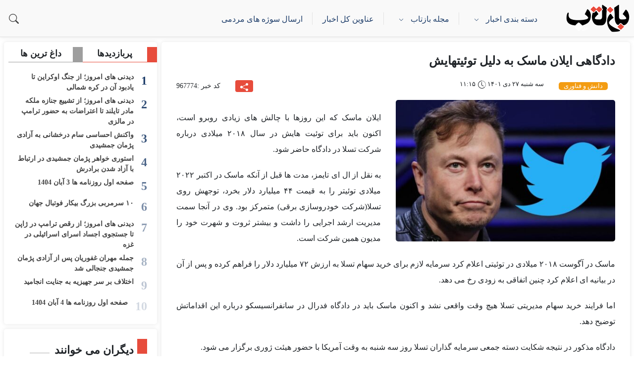

--- FILE ---
content_type: text/html; charset=UTF-8
request_url: https://baztab.ir/%D8%AF%D8%A7%D8%AF%DA%AF%D8%A7%D9%87%DB%8C-%D8%A7%DB%8C%D9%84%D8%A7%D9%86-%D9%85%D8%A7%D8%B3%DA%A9-%D8%A8%D9%87-%D8%AF%D9%84%DB%8C%D9%84-%D8%AA%D9%88%D8%A6%DB%8C%D8%AA%D9%87%D8%A7%DB%8C%D8%B4/
body_size: 27407
content:
<!doctype html><html lang="fa" dir="rtl"><head><meta charset="utf-8"><meta name="viewport" content="width=device-width, initial-scale=1.0, viewport-fit=cover" /><meta name="google-site-verification" content="mcVM0pgt1oGa4lbywIK2_xkudUObKf2-zevPyqnL9vc" /><link rel="icon" type="image/png" href="https://baztab.ir/wp-content/uploads/2024/12/Baztab-icon.-2024.png"><link rel="apple-touch-icon" href="https://baztab.ir/wp-content/uploads/2024/12/Baztab-icon.-2024.png"><link data-optimized="1" rel="stylesheet" href="https://baztab.ir/wp-content/litespeed/css/9e292fc556c1779f3b18d81007a9766f.css?ver=9766f"><link data-optimized="1" rel="stylesheet" href="https://baztab.ir/wp-content/litespeed/css/3debd94dcc4ab11d1e19d3bfda10edfa.css?ver=0edfa"><link data-optimized="1" rel="stylesheet" href="https://baztab.ir/wp-content/litespeed/css/71642f218c61ae84ab235ec7382ca67a.css?ver=ca67a"><link data-optimized="1" rel="stylesheet" href="https://baztab.ir/wp-content/litespeed/css/8411afa1d7b033d65749df0d2e6149e1.css?ver=149e1">
 <script async src="https://www.googletagmanager.com/gtag/js?id=G-05G4V1PF3T"></script> <script>window.dataLayer = window.dataLayer || [];
  function gtag(){dataLayer.push(arguments);}
  gtag('js', new Date());

  gtag('config', 'G-05G4V1PF3T');</script> <style>img:is([sizes="auto" i], [sizes^="auto," i]) { contain-intrinsic-size: 3000px 1500px }</style><meta name="description" content="ایلان ماسک باید برای توئیت هایش در سال ۲۰۱۸ میلادی درباره شرکت تسلا در دادگاه حاضر شود."/><meta name="robots" content="follow, index, max-snippet:-1, max-video-preview:-1, max-image-preview:large"/><link rel="canonical" href="https://baztab.ir/%d8%af%d8%a7%d8%af%da%af%d8%a7%d9%87%db%8c-%d8%a7%db%8c%d9%84%d8%a7%d9%86-%d9%85%d8%a7%d8%b3%da%a9-%d8%a8%d9%87-%d8%af%d9%84%db%8c%d9%84-%d8%aa%d9%88%d8%a6%db%8c%d8%aa%d9%87%d8%a7%db%8c%d8%b4/" /><meta property="og:locale" content="fa_IR" /><meta property="og:type" content="article" /><meta property="og:title" content="دادگاهی ایلان ماسک به دلیل توئیتهایش &ndash; بازتاب" /><meta property="og:description" content="ایلان ماسک باید برای توئیت هایش در سال ۲۰۱۸ میلادی درباره شرکت تسلا در دادگاه حاضر شود." /><meta property="og:url" content="https://baztab.ir/%d8%af%d8%a7%d8%af%da%af%d8%a7%d9%87%db%8c-%d8%a7%db%8c%d9%84%d8%a7%d9%86-%d9%85%d8%a7%d8%b3%da%a9-%d8%a8%d9%87-%d8%af%d9%84%db%8c%d9%84-%d8%aa%d9%88%d8%a6%db%8c%d8%aa%d9%87%d8%a7%db%8c%d8%b4/" /><meta property="og:site_name" content="بازتاب" /><meta property="article:publisher" content="http://facebook.com/baztab.ir" /><meta property="article:tag" content="توئیت" /><meta property="article:tag" content="ایلان ماسک" /><meta property="article:section" content="آرشیو" /><meta property="og:updated_time" content="2023-01-17T11:44:33+03:30" /><meta property="og:image" content="https://baztab.ir/wp-content/uploads/2023/01/دادگاهی-ایلان-ماسک-به-دلیل-توئیتهایش.jpg" /><meta property="og:image:secure_url" content="https://baztab.ir/wp-content/uploads/2023/01/دادگاهی-ایلان-ماسک-به-دلیل-توئیتهایش.jpg" /><meta property="og:image:width" content="960" /><meta property="og:image:height" content="600" /><meta property="og:image:alt" content="دادگاهی ایلان ماسک" /><meta property="og:image:type" content="image/jpeg" /><meta property="article:published_time" content="2023-01-17T07:45:57+00:00" /><meta property="article:modified_time" content="2023-01-17T08:14:33+00:00" /><meta name="twitter:card" content="summary_large_image" /><meta name="twitter:title" content="دادگاهی ایلان ماسک به دلیل توئیتهایش &ndash; بازتاب" /><meta name="twitter:description" content="ایلان ماسک باید برای توئیت هایش در سال ۲۰۱۸ میلادی درباره شرکت تسلا در دادگاه حاضر شود." /><meta name="twitter:site" content="@baztab_ir" /><meta name="twitter:creator" content="@baztab_ir" /><meta name="twitter:image" content="https://baztab.ir/wp-content/uploads/2023/01/دادگاهی-ایلان-ماسک-به-دلیل-توئیتهایش.jpg" /><meta name="twitter:label1" content="نویسنده" /><meta name="twitter:data1" content="تحریریه بازتاب" /><meta name="twitter:label2" content="زمان خواندن" /><meta name="twitter:data2" content="1 دقیقه" /> <script type="application/ld+json" class="rank-math-schema-pro">{"@context":"https://schema.org","@graph":[{"@type":"Place","@id":"https://baztab.ir/#place","address":{"@type":"PostalAddress","streetAddress":"\u0639\u0644\u0627\u0645\u0647 \u062c\u0646\u0648\u0628\u06cc - 28 \u063a\u0631\u0628\u06cc","addressLocality":"\u0633\u0639\u0627\u062f\u062a \u0622\u0628\u0627\u062f","addressRegion":"\u0645\u0646\u0637\u0642\u0647 2 \u062a\u0647\u0631\u0627\u0646","postalCode":"\u06f1\u06f9\u06f9\u06f7\u06f9\u06f5\u06f5\u06f8\u06f5","addressCountry":"Iran"}},{"@type":["NewsMediaOrganization","Organization"],"@id":"https://baztab.ir/#organization","name":"\u0633\u0627\u06cc\u062a \u0628\u0627\u0632\u062a\u0627\u0628","url":"https://baztab.ir/","sameAs":["http://facebook.com/baztab.ir","https://twitter.com/baztab_ir"],"email":"info@baztab.ir","address":{"@type":"PostalAddress","streetAddress":"\u0639\u0644\u0627\u0645\u0647 \u062c\u0646\u0648\u0628\u06cc - 28 \u063a\u0631\u0628\u06cc","addressLocality":"\u0633\u0639\u0627\u062f\u062a \u0622\u0628\u0627\u062f","addressRegion":"\u0645\u0646\u0637\u0642\u0647 2 \u062a\u0647\u0631\u0627\u0646","postalCode":"\u06f1\u06f9\u06f9\u06f7\u06f9\u06f5\u06f5\u06f8\u06f5","addressCountry":"Iran"},"logo":{"@type":"ImageObject","@id":"https://baztab.ir/#logo","url":"https://baztab.ir/wp-content/uploads/2024/12/cropped-\u0641\u0627\u0648-\u0627\u06cc\u06a9\u0648\u0646-\u0628\u0627\u0632\u062a\u0627\u0628-2024.png","contentUrl":"https://baztab.ir/wp-content/uploads/2024/12/cropped-\u0641\u0627\u0648-\u0627\u06cc\u06a9\u0648\u0646-\u0628\u0627\u0632\u062a\u0627\u0628-2024.png","caption":"\u0628\u0627\u0632\u062a\u0627\u0628","inLanguage":"fa-IR","width":"512","height":"512"},"contactPoint":[{"@type":"ContactPoint","telephone":"00982188562945","contactType":"emergency"}],"description":"\u0628\u0627\u0632\u062a\u0627\u0628\u061b \u0631\u0633\u0627\u0646\u0647 \u062e\u0628\u0631\u06cc \u0645\u0633\u062a\u0642\u0644\u060c \u0635\u062f\u0627\u06cc \u0645\u0631\u062f\u0645 \u0627\u06cc\u0631\u0627\u0646. \u0627\u0631\u0627\u0626\u0647 \u0622\u062e\u0631\u06cc\u0646 \u0627\u062e\u0628\u0627\u0631\u060c \u06af\u0632\u0627\u0631\u0634\u200c\u0647\u0627\u060c \u062a\u062d\u0644\u06cc\u0644\u200c\u0647\u0627 \u0648 \u0646\u0642\u062f\u0647\u0627\u06cc \u062a\u062e\u0635\u0635\u06cc \u062f\u0631\u0628\u0627\u0631\u0647 \u0645\u0648\u0636\u0648\u0639\u0627\u062a \u0627\u062c\u062a\u0645\u0627\u0639\u06cc\u060c \u0627\u0642\u062a\u0635\u0627\u062f\u06cc \u0648 \u0633\u06cc\u0627\u0633\u06cc \u06a9\u0634\u0648\u0631.","location":{"@id":"https://baztab.ir/#place"}},{"@type":"WebSite","@id":"https://baztab.ir/#website","url":"https://baztab.ir","name":"\u0628\u0627\u0632\u062a\u0627\u0628","alternateName":"\u0628\u0627\u0632\u062a\u0627\u0628","publisher":{"@id":"https://baztab.ir/#organization"},"inLanguage":"fa-IR"},{"@type":"ImageObject","@id":"https://baztab.ir/wp-content/uploads/2023/01/\u062f\u0627\u062f\u06af\u0627\u0647\u06cc-\u0627\u06cc\u0644\u0627\u0646-\u0645\u0627\u0633\u06a9-\u0628\u0647-\u062f\u0644\u06cc\u0644-\u062a\u0648\u0626\u06cc\u062a\u0647\u0627\u06cc\u0634.jpg","url":"https://baztab.ir/wp-content/uploads/2023/01/\u062f\u0627\u062f\u06af\u0627\u0647\u06cc-\u0627\u06cc\u0644\u0627\u0646-\u0645\u0627\u0633\u06a9-\u0628\u0647-\u062f\u0644\u06cc\u0644-\u062a\u0648\u0626\u06cc\u062a\u0647\u0627\u06cc\u0634.jpg","width":"960","height":"600","caption":"\u062f\u0627\u062f\u06af\u0627\u0647\u06cc \u0627\u06cc\u0644\u0627\u0646 \u0645\u0627\u0633\u06a9","inLanguage":"fa-IR"},{"@type":"WebPage","@id":"https://baztab.ir/%d8%af%d8%a7%d8%af%da%af%d8%a7%d9%87%db%8c-%d8%a7%db%8c%d9%84%d8%a7%d9%86-%d9%85%d8%a7%d8%b3%da%a9-%d8%a8%d9%87-%d8%af%d9%84%db%8c%d9%84-%d8%aa%d9%88%d8%a6%db%8c%d8%aa%d9%87%d8%a7%db%8c%d8%b4/#webpage","url":"https://baztab.ir/%d8%af%d8%a7%d8%af%da%af%d8%a7%d9%87%db%8c-%d8%a7%db%8c%d9%84%d8%a7%d9%86-%d9%85%d8%a7%d8%b3%da%a9-%d8%a8%d9%87-%d8%af%d9%84%db%8c%d9%84-%d8%aa%d9%88%d8%a6%db%8c%d8%aa%d9%87%d8%a7%db%8c%d8%b4/","name":"\u062f\u0627\u062f\u06af\u0627\u0647\u06cc \u0627\u06cc\u0644\u0627\u0646 \u0645\u0627\u0633\u06a9 \u0628\u0647 \u062f\u0644\u06cc\u0644 \u062a\u0648\u0626\u06cc\u062a\u0647\u0627\u06cc\u0634 &ndash; \u0628\u0627\u0632\u062a\u0627\u0628","datePublished":"2023-01-17T11:15:57+03:30","dateModified":"2023-01-17T11:44:33+03:30","isPartOf":{"@id":"https://baztab.ir/#website"},"primaryImageOfPage":{"@id":"https://baztab.ir/wp-content/uploads/2023/01/\u062f\u0627\u062f\u06af\u0627\u0647\u06cc-\u0627\u06cc\u0644\u0627\u0646-\u0645\u0627\u0633\u06a9-\u0628\u0647-\u062f\u0644\u06cc\u0644-\u062a\u0648\u0626\u06cc\u062a\u0647\u0627\u06cc\u0634.jpg"},"inLanguage":"fa-IR"},{"@type":"Person","@id":"https://baztab.ir/author/rz1eh_4401/","name":"\u062a\u062d\u0631\u06cc\u0631\u06cc\u0647 \u0628\u0627\u0632\u062a\u0627\u0628","description":"\u0641\u0647\u0631\u0633\u062a \u06a9\u0627\u0645\u0644 \u0645\u0642\u0627\u0644\u0627\u062a\u060c \u06cc\u0627\u062f\u062f\u0627\u0634\u062a\u200c\u0647\u0627 \u0648 \u062a\u062d\u0644\u06cc\u0644\u200c\u0647\u0627\u06cc \u062a\u062d\u0631\u06cc\u0631\u06cc\u0647 \u0628\u0627\u0632\u062a\u0627\u0628 \u062f\u0631 \u0631\u0633\u0627\u0646\u0647 \u0628\u0627\u0632\u062a\u0627\u0628.","url":"https://baztab.ir/author/rz1eh_4401/","image":{"@type":"ImageObject","@id":"https://baztab.ir/wp-content/litespeed/avatar/0eb826a2d7d38f53abff11b49b233af2.jpg?ver=1761377292","url":"https://baztab.ir/wp-content/litespeed/avatar/0eb826a2d7d38f53abff11b49b233af2.jpg?ver=1761377292","caption":"\u062a\u062d\u0631\u06cc\u0631\u06cc\u0647 \u0628\u0627\u0632\u062a\u0627\u0628","inLanguage":"fa-IR"},"worksFor":{"@id":"https://baztab.ir/#organization"}},{"@type":"NewsArticle","headline":"\u062f\u0627\u062f\u06af\u0627\u0647\u06cc \u0627\u06cc\u0644\u0627\u0646 \u0645\u0627\u0633\u06a9 \u0628\u0647 \u062f\u0644\u06cc\u0644 \u062a\u0648\u0626\u06cc\u062a\u0647\u0627\u06cc\u0634","keywords":"\u0627\u06cc\u0644\u0627\u0646 \u0645\u0627\u0633\u06a9,\u062a\u0648\u0626\u06cc\u062a","datePublished":"2023-01-17T11:15:57+03:30","dateModified":"2023-01-17T11:44:33+03:30","author":{"@id":"https://baztab.ir/author/rz1eh_4401/","name":"\u062a\u062d\u0631\u06cc\u0631\u06cc\u0647 \u0628\u0627\u0632\u062a\u0627\u0628"},"publisher":{"@id":"https://baztab.ir/#organization"},"description":"\u0627\u06cc\u0644\u0627\u0646 \u0645\u0627\u0633\u06a9 \u0628\u0627\u06cc\u062f \u0628\u0631\u0627\u06cc \u062a\u0648\u0626\u06cc\u062a \u0647\u0627\u06cc\u0634 \u062f\u0631 \u0633\u0627\u0644 \u06f2\u06f0\u06f1\u06f8 \u0645\u06cc\u0644\u0627\u062f\u06cc \u062f\u0631\u0628\u0627\u0631\u0647 \u0634\u0631\u06a9\u062a \u062a\u0633\u0644\u0627 \u062f\u0631 \u062f\u0627\u062f\u06af\u0627\u0647 \u062d\u0627\u0636\u0631 \u0634\u0648\u062f.","copyrightYear":"1401","copyrightHolder":{"@id":"https://baztab.ir/#organization"},"name":"\u062f\u0627\u062f\u06af\u0627\u0647\u06cc \u0627\u06cc\u0644\u0627\u0646 \u0645\u0627\u0633\u06a9 \u0628\u0647 \u062f\u0644\u06cc\u0644 \u062a\u0648\u0626\u06cc\u062a\u0647\u0627\u06cc\u0634","@id":"https://baztab.ir/%d8%af%d8%a7%d8%af%da%af%d8%a7%d9%87%db%8c-%d8%a7%db%8c%d9%84%d8%a7%d9%86-%d9%85%d8%a7%d8%b3%da%a9-%d8%a8%d9%87-%d8%af%d9%84%db%8c%d9%84-%d8%aa%d9%88%d8%a6%db%8c%d8%aa%d9%87%d8%a7%db%8c%d8%b4/#richSnippet","isPartOf":{"@id":"https://baztab.ir/%d8%af%d8%a7%d8%af%da%af%d8%a7%d9%87%db%8c-%d8%a7%db%8c%d9%84%d8%a7%d9%86-%d9%85%d8%a7%d8%b3%da%a9-%d8%a8%d9%87-%d8%af%d9%84%db%8c%d9%84-%d8%aa%d9%88%d8%a6%db%8c%d8%aa%d9%87%d8%a7%db%8c%d8%b4/#webpage"},"image":{"@id":"https://baztab.ir/wp-content/uploads/2023/01/\u062f\u0627\u062f\u06af\u0627\u0647\u06cc-\u0627\u06cc\u0644\u0627\u0646-\u0645\u0627\u0633\u06a9-\u0628\u0647-\u062f\u0644\u06cc\u0644-\u062a\u0648\u0626\u06cc\u062a\u0647\u0627\u06cc\u0634.jpg"},"inLanguage":"fa-IR","mainEntityOfPage":{"@id":"https://baztab.ir/%d8%af%d8%a7%d8%af%da%af%d8%a7%d9%87%db%8c-%d8%a7%db%8c%d9%84%d8%a7%d9%86-%d9%85%d8%a7%d8%b3%da%a9-%d8%a8%d9%87-%d8%af%d9%84%db%8c%d9%84-%d8%aa%d9%88%d8%a6%db%8c%d8%aa%d9%87%d8%a7%db%8c%d8%b4/#webpage"}}]}</script> <link rel="alternate" type="application/rss+xml" title="بازتاب &raquo; دادگاهی ایلان ماسک به دلیل توئیتهایش خوراک دیدگاه‌ها" href="https://baztab.ir/%d8%af%d8%a7%d8%af%da%af%d8%a7%d9%87%db%8c-%d8%a7%db%8c%d9%84%d8%a7%d9%86-%d9%85%d8%a7%d8%b3%da%a9-%d8%a8%d9%87-%d8%af%d9%84%db%8c%d9%84-%d8%aa%d9%88%d8%a6%db%8c%d8%aa%d9%87%d8%a7%db%8c%d8%b4/feed/" /><link data-optimized="1" rel='stylesheet' id='wp-block-library-rtl-css' href='https://baztab.ir/wp-content/litespeed/css/83ca1863232b51b1603b72efb1a50bc4.css?ver=50bc4' type='text/css' media='all' /><style id='classic-theme-styles-inline-css' type='text/css'>/*! This file is auto-generated */
.wp-block-button__link{color:#fff;background-color:#32373c;border-radius:9999px;box-shadow:none;text-decoration:none;padding:calc(.667em + 2px) calc(1.333em + 2px);font-size:1.125em}.wp-block-file__button{background:#32373c;color:#fff;text-decoration:none}</style><style id='global-styles-inline-css' type='text/css'>:root{--wp--preset--aspect-ratio--square: 1;--wp--preset--aspect-ratio--4-3: 4/3;--wp--preset--aspect-ratio--3-4: 3/4;--wp--preset--aspect-ratio--3-2: 3/2;--wp--preset--aspect-ratio--2-3: 2/3;--wp--preset--aspect-ratio--16-9: 16/9;--wp--preset--aspect-ratio--9-16: 9/16;--wp--preset--color--black: #000000;--wp--preset--color--cyan-bluish-gray: #abb8c3;--wp--preset--color--white: #ffffff;--wp--preset--color--pale-pink: #f78da7;--wp--preset--color--vivid-red: #cf2e2e;--wp--preset--color--luminous-vivid-orange: #ff6900;--wp--preset--color--luminous-vivid-amber: #fcb900;--wp--preset--color--light-green-cyan: #7bdcb5;--wp--preset--color--vivid-green-cyan: #00d084;--wp--preset--color--pale-cyan-blue: #8ed1fc;--wp--preset--color--vivid-cyan-blue: #0693e3;--wp--preset--color--vivid-purple: #9b51e0;--wp--preset--gradient--vivid-cyan-blue-to-vivid-purple: linear-gradient(135deg,rgba(6,147,227,1) 0%,rgb(155,81,224) 100%);--wp--preset--gradient--light-green-cyan-to-vivid-green-cyan: linear-gradient(135deg,rgb(122,220,180) 0%,rgb(0,208,130) 100%);--wp--preset--gradient--luminous-vivid-amber-to-luminous-vivid-orange: linear-gradient(135deg,rgba(252,185,0,1) 0%,rgba(255,105,0,1) 100%);--wp--preset--gradient--luminous-vivid-orange-to-vivid-red: linear-gradient(135deg,rgba(255,105,0,1) 0%,rgb(207,46,46) 100%);--wp--preset--gradient--very-light-gray-to-cyan-bluish-gray: linear-gradient(135deg,rgb(238,238,238) 0%,rgb(169,184,195) 100%);--wp--preset--gradient--cool-to-warm-spectrum: linear-gradient(135deg,rgb(74,234,220) 0%,rgb(151,120,209) 20%,rgb(207,42,186) 40%,rgb(238,44,130) 60%,rgb(251,105,98) 80%,rgb(254,248,76) 100%);--wp--preset--gradient--blush-light-purple: linear-gradient(135deg,rgb(255,206,236) 0%,rgb(152,150,240) 100%);--wp--preset--gradient--blush-bordeaux: linear-gradient(135deg,rgb(254,205,165) 0%,rgb(254,45,45) 50%,rgb(107,0,62) 100%);--wp--preset--gradient--luminous-dusk: linear-gradient(135deg,rgb(255,203,112) 0%,rgb(199,81,192) 50%,rgb(65,88,208) 100%);--wp--preset--gradient--pale-ocean: linear-gradient(135deg,rgb(255,245,203) 0%,rgb(182,227,212) 50%,rgb(51,167,181) 100%);--wp--preset--gradient--electric-grass: linear-gradient(135deg,rgb(202,248,128) 0%,rgb(113,206,126) 100%);--wp--preset--gradient--midnight: linear-gradient(135deg,rgb(2,3,129) 0%,rgb(40,116,252) 100%);--wp--preset--font-size--small: 13px;--wp--preset--font-size--medium: 20px;--wp--preset--font-size--large: 36px;--wp--preset--font-size--x-large: 42px;--wp--preset--spacing--20: 0.44rem;--wp--preset--spacing--30: 0.67rem;--wp--preset--spacing--40: 1rem;--wp--preset--spacing--50: 1.5rem;--wp--preset--spacing--60: 2.25rem;--wp--preset--spacing--70: 3.38rem;--wp--preset--spacing--80: 5.06rem;--wp--preset--shadow--natural: 6px 6px 9px rgba(0, 0, 0, 0.2);--wp--preset--shadow--deep: 12px 12px 50px rgba(0, 0, 0, 0.4);--wp--preset--shadow--sharp: 6px 6px 0px rgba(0, 0, 0, 0.2);--wp--preset--shadow--outlined: 6px 6px 0px -3px rgba(255, 255, 255, 1), 6px 6px rgba(0, 0, 0, 1);--wp--preset--shadow--crisp: 6px 6px 0px rgba(0, 0, 0, 1);}:where(.is-layout-flex){gap: 0.5em;}:where(.is-layout-grid){gap: 0.5em;}body .is-layout-flex{display: flex;}.is-layout-flex{flex-wrap: wrap;align-items: center;}.is-layout-flex > :is(*, div){margin: 0;}body .is-layout-grid{display: grid;}.is-layout-grid > :is(*, div){margin: 0;}:where(.wp-block-columns.is-layout-flex){gap: 2em;}:where(.wp-block-columns.is-layout-grid){gap: 2em;}:where(.wp-block-post-template.is-layout-flex){gap: 1.25em;}:where(.wp-block-post-template.is-layout-grid){gap: 1.25em;}.has-black-color{color: var(--wp--preset--color--black) !important;}.has-cyan-bluish-gray-color{color: var(--wp--preset--color--cyan-bluish-gray) !important;}.has-white-color{color: var(--wp--preset--color--white) !important;}.has-pale-pink-color{color: var(--wp--preset--color--pale-pink) !important;}.has-vivid-red-color{color: var(--wp--preset--color--vivid-red) !important;}.has-luminous-vivid-orange-color{color: var(--wp--preset--color--luminous-vivid-orange) !important;}.has-luminous-vivid-amber-color{color: var(--wp--preset--color--luminous-vivid-amber) !important;}.has-light-green-cyan-color{color: var(--wp--preset--color--light-green-cyan) !important;}.has-vivid-green-cyan-color{color: var(--wp--preset--color--vivid-green-cyan) !important;}.has-pale-cyan-blue-color{color: var(--wp--preset--color--pale-cyan-blue) !important;}.has-vivid-cyan-blue-color{color: var(--wp--preset--color--vivid-cyan-blue) !important;}.has-vivid-purple-color{color: var(--wp--preset--color--vivid-purple) !important;}.has-black-background-color{background-color: var(--wp--preset--color--black) !important;}.has-cyan-bluish-gray-background-color{background-color: var(--wp--preset--color--cyan-bluish-gray) !important;}.has-white-background-color{background-color: var(--wp--preset--color--white) !important;}.has-pale-pink-background-color{background-color: var(--wp--preset--color--pale-pink) !important;}.has-vivid-red-background-color{background-color: var(--wp--preset--color--vivid-red) !important;}.has-luminous-vivid-orange-background-color{background-color: var(--wp--preset--color--luminous-vivid-orange) !important;}.has-luminous-vivid-amber-background-color{background-color: var(--wp--preset--color--luminous-vivid-amber) !important;}.has-light-green-cyan-background-color{background-color: var(--wp--preset--color--light-green-cyan) !important;}.has-vivid-green-cyan-background-color{background-color: var(--wp--preset--color--vivid-green-cyan) !important;}.has-pale-cyan-blue-background-color{background-color: var(--wp--preset--color--pale-cyan-blue) !important;}.has-vivid-cyan-blue-background-color{background-color: var(--wp--preset--color--vivid-cyan-blue) !important;}.has-vivid-purple-background-color{background-color: var(--wp--preset--color--vivid-purple) !important;}.has-black-border-color{border-color: var(--wp--preset--color--black) !important;}.has-cyan-bluish-gray-border-color{border-color: var(--wp--preset--color--cyan-bluish-gray) !important;}.has-white-border-color{border-color: var(--wp--preset--color--white) !important;}.has-pale-pink-border-color{border-color: var(--wp--preset--color--pale-pink) !important;}.has-vivid-red-border-color{border-color: var(--wp--preset--color--vivid-red) !important;}.has-luminous-vivid-orange-border-color{border-color: var(--wp--preset--color--luminous-vivid-orange) !important;}.has-luminous-vivid-amber-border-color{border-color: var(--wp--preset--color--luminous-vivid-amber) !important;}.has-light-green-cyan-border-color{border-color: var(--wp--preset--color--light-green-cyan) !important;}.has-vivid-green-cyan-border-color{border-color: var(--wp--preset--color--vivid-green-cyan) !important;}.has-pale-cyan-blue-border-color{border-color: var(--wp--preset--color--pale-cyan-blue) !important;}.has-vivid-cyan-blue-border-color{border-color: var(--wp--preset--color--vivid-cyan-blue) !important;}.has-vivid-purple-border-color{border-color: var(--wp--preset--color--vivid-purple) !important;}.has-vivid-cyan-blue-to-vivid-purple-gradient-background{background: var(--wp--preset--gradient--vivid-cyan-blue-to-vivid-purple) !important;}.has-light-green-cyan-to-vivid-green-cyan-gradient-background{background: var(--wp--preset--gradient--light-green-cyan-to-vivid-green-cyan) !important;}.has-luminous-vivid-amber-to-luminous-vivid-orange-gradient-background{background: var(--wp--preset--gradient--luminous-vivid-amber-to-luminous-vivid-orange) !important;}.has-luminous-vivid-orange-to-vivid-red-gradient-background{background: var(--wp--preset--gradient--luminous-vivid-orange-to-vivid-red) !important;}.has-very-light-gray-to-cyan-bluish-gray-gradient-background{background: var(--wp--preset--gradient--very-light-gray-to-cyan-bluish-gray) !important;}.has-cool-to-warm-spectrum-gradient-background{background: var(--wp--preset--gradient--cool-to-warm-spectrum) !important;}.has-blush-light-purple-gradient-background{background: var(--wp--preset--gradient--blush-light-purple) !important;}.has-blush-bordeaux-gradient-background{background: var(--wp--preset--gradient--blush-bordeaux) !important;}.has-luminous-dusk-gradient-background{background: var(--wp--preset--gradient--luminous-dusk) !important;}.has-pale-ocean-gradient-background{background: var(--wp--preset--gradient--pale-ocean) !important;}.has-electric-grass-gradient-background{background: var(--wp--preset--gradient--electric-grass) !important;}.has-midnight-gradient-background{background: var(--wp--preset--gradient--midnight) !important;}.has-small-font-size{font-size: var(--wp--preset--font-size--small) !important;}.has-medium-font-size{font-size: var(--wp--preset--font-size--medium) !important;}.has-large-font-size{font-size: var(--wp--preset--font-size--large) !important;}.has-x-large-font-size{font-size: var(--wp--preset--font-size--x-large) !important;}
:where(.wp-block-post-template.is-layout-flex){gap: 1.25em;}:where(.wp-block-post-template.is-layout-grid){gap: 1.25em;}
:where(.wp-block-columns.is-layout-flex){gap: 2em;}:where(.wp-block-columns.is-layout-grid){gap: 2em;}
:root :where(.wp-block-pullquote){font-size: 1.5em;line-height: 1.6;}</style><link data-optimized="1" rel='stylesheet' id='sbttb-fonts-css' href='https://baztab.ir/wp-content/litespeed/css/15e796c1abffc197e4e72685a9e05b98.css?ver=05b98' type='text/css' media='all' /><link data-optimized="1" rel='stylesheet' id='sbttb-style-css' href='https://baztab.ir/wp-content/litespeed/css/6208f0c7ae038949f6a498fb6ca5f86f.css?ver=5f86f' type='text/css' media='all' /><link data-optimized="1" rel='stylesheet' id='slb_core-css' href='https://baztab.ir/wp-content/litespeed/css/d97f8052628afdfae86bda30ed0f5e85.css?ver=f5e85' type='text/css' media='all' /> <script data-optimized="1" type="text/javascript" src="https://baztab.ir/wp-content/litespeed/js/2555d95c5a75cd43a91c83d938387d9d.js?ver=87d9d" id="jquery-js"></script> <script data-optimized="1" type="text/javascript" src="https://baztab.ir/wp-content/litespeed/js/296e354ccda0f0807d7cbb77a09e5056.js?ver=e5056" id="swiper-js"></script> <link rel="https://api.w.org/" href="https://baztab.ir/wp-json/" /><link rel="alternate" title="JSON" type="application/json" href="https://baztab.ir/wp-json/wp/v2/posts/967774" /><link rel="EditURI" type="application/rsd+xml" title="RSD" href="https://baztab.ir/xmlrpc.php?rsd" /><link rel='shortlink' href='https://baztab.ir/?p=967774' /><link rel="alternate" title="oEmbed (JSON)" type="application/json+oembed" href="https://baztab.ir/wp-json/oembed/1.0/embed?url=https%3A%2F%2Fbaztab.ir%2F%25d8%25af%25d8%25a7%25d8%25af%25da%25af%25d8%25a7%25d9%2587%25db%258c-%25d8%25a7%25db%258c%25d9%2584%25d8%25a7%25d9%2586-%25d9%2585%25d8%25a7%25d8%25b3%25da%25a9-%25d8%25a8%25d9%2587-%25d8%25af%25d9%2584%25db%258c%25d9%2584-%25d8%25aa%25d9%2588%25d8%25a6%25db%258c%25d8%25aa%25d9%2587%25d8%25a7%25db%258c%25d8%25b4%2F" /><link rel="alternate" title="oEmbed (XML)" type="text/xml+oembed" href="https://baztab.ir/wp-json/oembed/1.0/embed?url=https%3A%2F%2Fbaztab.ir%2F%25d8%25af%25d8%25a7%25d8%25af%25da%25af%25d8%25a7%25d9%2587%25db%258c-%25d8%25a7%25db%258c%25d9%2584%25d8%25a7%25d9%2586-%25d9%2585%25d8%25a7%25d8%25b3%25da%25a9-%25d8%25a8%25d9%2587-%25d8%25af%25d9%2584%25db%258c%25d9%2584-%25d8%25aa%25d9%2588%25d8%25a6%25db%258c%25d8%25aa%25d9%2587%25d8%25a7%25db%258c%25d8%25b4%2F&#038;format=xml" /><style>a.cld-like-dislike-trigger {color: #136d10;}</style><style type="text/css">.progress-wrap {
                    bottom: 50px;
                    height: 46px;
                    width: 46px;
                    border-radius: 46px;
                    background-color: #d82b11;
                    box-shadow: inset 0 0 0 6px #d63a22;
                }

                .progress-wrap.btn-left-side {
                    left: 50px;
                }

                .progress-wrap.btn-right-side {
                    right: 50px;
                }

				.progress-wrap.btn-center {
					inset-inline: 0;
					margin-inline: auto;
				}

                .progress-wrap::after {
                    width: 46px;
                    height: 46px;
                    color: #ffffff;
                    font-size: 24px;
                    content: '\e900';
                    line-height: 46px;
                }

                .progress-wrap:hover::after {
                    color: #ffffff;
                }

                .progress-wrap svg.progress-circle path {
                    stroke: #ffffff;
                    stroke-width: 6px;
                }</style><style type="text/css">.broken_link, a.broken_link {
	text-decoration: line-through;
}</style><link rel="icon" href="https://baztab.ir/wp-content/uploads/2024/12/cropped-فاو-ایکون-بازتاب-2024-32x32.png" sizes="32x32" /><link rel="icon" href="https://baztab.ir/wp-content/uploads/2024/12/cropped-فاو-ایکون-بازتاب-2024-192x192.png" sizes="192x192" /><link rel="apple-touch-icon" href="https://baztab.ir/wp-content/uploads/2024/12/cropped-فاو-ایکون-بازتاب-2024-180x180.png" /><meta name="msapplication-TileImage" content="https://baztab.ir/wp-content/uploads/2024/12/cropped-فاو-ایکون-بازتاب-2024-270x270.png" /></head><body class="rtl wp-singular post-template-default single single-post postid-967774 single-format-standard wp-theme-baztabv3"><nav class="navbar navbar-expand-lg navbar-dark af-header" id="mainheader" aria-label="ناوبری اصلی"><div class="container-fluid">
<a class="af-mobile-flex" href="https://baztab.ir/">
<img data-lazyloaded="1" src="[data-uri]" class="af-baztab-logo" alt="آیکون سایت بازتاب" data-src="https://baztab.ir/wp-content/uploads/2024/12/baztab-logo.2024.png" loading="lazy"/><noscript><img class="af-baztab-logo" alt="آیکون سایت بازتاب" src="https://baztab.ir/wp-content/uploads/2024/12/baztab-logo.2024.png" loading="lazy"/></noscript>
</a>
<a class="show-btn-mobile" aria-label="جستجو">
<svg xmlns="http://www.w3.org/2000/svg" width="20" height="20" fill="currentColor" class="bi bi-search" viewBox="0 0 16 16"><path d="M11.742 10.344a6.5 6.5 0 1 0-1.397 1.398h-.001c.03.04.062.078.098.115l3.85 3.85a1 1 0 0 0 1.415-1.414l-3.85-3.85a1.007 1.007 0 0 0-.115-.1zM12 6.5a5.5 5.5 0 1 1-11 0 5.5 5.5 0 0 1 11 0z"/></svg>
</a><div class="searchwrapper2" id="searcharea2"><div class="search"><form method="GET" action="/srch" class="header-search-form">
<input type="text" class="search-form-input" name="se" placeholder="کلمه مورد نظر + اینتر"></form></div>
<a class="hide-btn-mobile" aria-label="بستن جستجو">
<svg xmlns="http://www.w3.org/2000/svg" width="30" height="30" fill="currentColor" class="bi bi-x" viewBox="0 0 16 16"><path d="M4.646 4.646a.5.5 0 0 1 .708 0L8 7.293l2.646-2.647a.5.5 0 0 1 .708.708L8.707 8l2.647 2.646a.5.5 0 0 1-.708.708L8 8.707l-2.646 2.647a.5.5 0 0 1-.708-.708L7.293 8 4.646 5.354a.5.5 0 0 1 0-.708z"/></svg>
</a></div>
<button class="navbar-toggler" type="button" data-bs-toggle="collapse" data-bs-target="#navbarSupportedContent" aria-controls="navbarSupportedContent" aria-expanded="false" aria-label="باز کردن منو">
<span class="navbar-toggler-icon"></span>
</button><div class="collapse navbar-collapse" id="navbarSupportedContent"><ul class="navbar-nav me-auto mb-2 mb-lg-0"><li class="nav-item dropdown">
<a class="nav-link nav-cat dropdown-toggle" href="#" id="navbarDropdownMenuLink" role="button" data-bs-toggle="dropdown" aria-expanded="false">دسته بندی اخبار
<svg xmlns="http://www.w3.org/2000/svg" width="10" height="10" fill="currentColor" class="bi bi-chevron-down" viewBox="0 0 16 16"><path fill-rule="evenodd" d="M1.646 4.646a.5.5 0 0 1 .708 0L8 10.293l5.646-5.647a.5.5 0 0 1 .708.708l-6 6a.5.5 0 0 1-.708 0l-6-6a.5.5 0 0 1 0-.708z"/></svg>
</a><ul id="menu-mainmenutop" class="dropdown-menu"><li id="menu-item-6" class="menu-item menu-item-type-taxonomy menu-item-object-category menu-item-6"><a href="https://baztab.ir/social-news/">اجتماعی</a></li><li id="menu-item-7" class="menu-item menu-item-type-taxonomy menu-item-object-category menu-item-7"><a href="https://baztab.ir/economic-news/">اقتصادی</a></li><li id="menu-item-899443" class="menu-item menu-item-type-taxonomy menu-item-object-category menu-item-899443"><a href="https://baztab.ir/international-news/">بین الملل</a></li><li id="menu-item-8" class="menu-item menu-item-type-taxonomy menu-item-object-category menu-item-8"><a href="https://baztab.ir/political-news/">سیاسی</a></li><li id="menu-item-900435" class="menu-item menu-item-type-taxonomy menu-item-object-category menu-item-900435"><a href="https://baztab.ir/sport-news/">ورزشی</a></li><li id="menu-item-9" class="menu-item menu-item-type-taxonomy menu-item-object-category menu-item-9"><a href="https://baztab.ir/art-news/">فرهنگی و هنری</a></li><li id="menu-item-900434" class="menu-item menu-item-type-taxonomy menu-item-object-category current-post-ancestor current-menu-parent current-post-parent menu-item-900434"><a href="https://baztab.ir/technology-news/">دانش و فناوری</a></li><li id="menu-item-899720" class="menu-item menu-item-type-taxonomy menu-item-object-category menu-item-899720"><a href="https://baztab.ir/health-news/">پزشکی و سلامت</a></li></ul></li><li class="nav-item dropdown">
<a class="nav-link nav-cat dropdown-toggle" href="#" id="navbarDropdownMenuLink2" role="button" data-bs-toggle="dropdown" aria-expanded="false">مجله بازتاب
<svg xmlns="http://www.w3.org/2000/svg" width="10" height="10" fill="currentColor" class="bi bi-chevron-down" viewBox="0 0 16 16"><path fill-rule="evenodd" d="M1.646 4.646a.5.5 0 0 1 .708 0L8 10.293l5.646-5.647a.5.5 0 0 1 .708.708l-6 6a.5.5 0 0 1-.708 0l-6-6a.5.5 0 0 1 0-.708z"/></svg>
</a><ul id="menu-%d9%85%d9%86%d9%88%db%8c-%d8%a7%d8%b5%d9%84%db%8c" class="dropdown-menu"><li id="menu-item-908386" class="menu-item menu-item-type-taxonomy menu-item-object-category menu-item-908386"><a href="https://baztab.ir/life-style-news/">راه و چاه زندگی</a></li><li id="menu-item-908389" class="menu-item menu-item-type-taxonomy menu-item-object-category menu-item-908389"><a href="https://baztab.ir/incident-news/">حوادث</a></li><li id="menu-item-908388" class="menu-item menu-item-type-taxonomy menu-item-object-category menu-item-908388"><a href="https://baztab.ir/car-news/">خودرو</a></li><li id="menu-item-908387" class="menu-item menu-item-type-taxonomy menu-item-object-category menu-item-908387"><a href="https://baztab.ir/social-networking-news/">کامنت</a></li><li id="menu-item-908385" class="menu-item menu-item-type-taxonomy menu-item-object-category menu-item-908385"><a href="https://baztab.ir/photo-news/">گزارش تصویری</a></li><li id="menu-item-908384" class="menu-item menu-item-type-taxonomy menu-item-object-category menu-item-908384"><a href="https://baztab.ir/video-news/">بازتاب تی وی</a></li></ul></li><ul id="menu-%d9%85%d9%86%d9%88%db%8c-%d9%87%d8%af%d8%b1" class="navbar-nav"><li id="menu-item-908403" class="nav-item menu-item menu-item-type-custom menu-item-object-custom menu-item-908403"><a href="https://baztab.ir/allnews/">عناوین کل اخبار</a></li><li id="menu-item-908402" class="nav-item menu-item menu-item-type-custom menu-item-object-custom menu-item-908402"><a href="http://t.me/baztab_me">ارسال سوژه های مردمی</a></li></ul><div class="af-date-mobile" aria-label="تاریخ امروز">
<svg xmlns="http://www.w3.org/2000/svg" width="16" height="16" fill="currentColor" class="bi bi-calendar-check" viewBox="0 0 16 16"><path d="M10.854 7.146a.5.5 0 0 1 0 .708l-3 3a.5.5 0 0 1-.708 0l-1.5-1.5a.5.5 0 1 1 .708-.708L7.5 9.793l2.646-2.647a.5.5 0 0 1 .708 0z"/><path d="M3.5 0a.5.5 0 0 1 .5.5V1h8V.5a.5.5 0 0 1 1 0V1h1a2 2 0 0 1 2 2v11a2 2 0 0 1-2 2H2a2 2 0 0 1-2-2V3a2 2 0 0 1 2-2h1V.5a.5.5 0 0 1 .5-.5zM1 4v10a1 1 0 0 0 1 1h12a1 1 0 0 0 1-1V4H1z"/></svg>
شنبه 10 آبان  1404</div></ul><div class="af-header-date-main">
<svg xmlns="http://www.w3.org/2000/svg" width="16" height="16" fill="currentColor" class="bi bi-calendar-check" viewBox="0 0 16 16"><path d="M10.854 7.146a.5.5 0 0 1 0 .708l-3 3a.5.5 0 0 1-.708 0l-1.5-1.5a.5.5 0 1 1 .708-.708L7.5 9.793l2.646-2.647a.5.5 0 0 1 .708 0z"/><path d="M3.5 0a.5.5 0 0 1 .5.5V1h8V.5a.5.5 0 0 1 1 0V1h1a2 2 0 0 1 2 2v11a2 2 0 0 1-2 2H2a2 2 0 0 1-2-2V3a2 2 0 0 1 2-2h1V.5a.5.5 0 0 1 .5-.5zM1 4v10a1 1 0 0 0 1 1h12a1 1 0 0 0 1-1V4H1z"/></svg>
شنبه 10 آبان  1404<div class="af-header-date">
2025-Nov-01<div class="hijridate" style="direction:rtl"></div></div></div>
<a class="show-btn" aria-label="جستجو">
<svg xmlns="http://www.w3.org/2000/svg" width="20" height="20" fill="currentColor" class="bi bi-search" viewBox="0 0 16 16"><path d="M11.742 10.344a6.5 6.5 0 1 0-1.397 1.398h-.001c.03.04.062.078.098.115l3.85 3.85a1 1 0 0 0 1.415-1.414l-3.85-3.85a1.007 1.007 0 0 0-.115-.1zM12 6.5a5.5 5.5 0 1 1-11 0 5.5 5.5 0 0 1 11 0z"/></svg>
</a><div class="searchwrapper" id="searcharea"><div class="search"><form method="GET" action="/srch" class="header-search-form">
<input type="text" class="search-form-input" name="se" placeholder="کلمه مورد نظر + اینتر"></form></div>
<a class="hide-btn" aria-label="بستن جستجو">
<svg xmlns="http://www.w3.org/2000/svg" width="30" height="30" fill="currentColor" class="bi bi-x" viewBox="0 0 16 16"><path d="M4.646 4.646a.5.5 0 0 1 .708 0L8 7.293l2.646-2.647a.5.5 0 0 1 .708.708L8.707 8l2.647 2.646a.5.5 0 0 1-.708.708L8 8.707l-2.646 2.647a.5.5 0 0 1-.708-.708L7.293 8 4.646 5.354a.5.5 0 0 1 0-.708z"/></svg>
</a></div></div></div></nav><div class="af-main-content container-fluid"><div class="row"><div class="af-main-single col-12 col-md-9"><div class="row"><div class="af-top-header-ads af-top-titr1"></div></div><div class="af-single-content brbr"><article class="af-single-mc"><h1>دادگاهی ایلان ماسک به دلیل توئیتهایش</h1><div class="af-single-meta"><ul class="col-md-9"><li class="af-single-author">
<span class="af-single-cat"><a href="https://baztab.ir/technology-news/ "><span>دانش و فناوری</span></a></span></li><li class="af-time">سه شنبه ۲۷ دی  ۱۴۰۱ <svg xmlns="http://www.w3.org/2000/svg" width="16" height="16" fill="currentColor" class="bi bi-clock-history" viewBox="0 0 16 16">
<path d="M8.515 1.019A7 7 0 0 0 8 1V0a8 8 0 0 1 .589.022l-.074.997zm2.004.45a7.003 7.003 0 0 0-.985-.299l.219-.976c.383.086.76.2 1.126.342l-.36.933zm1.37.71a7.01 7.01 0 0 0-.439-.27l.493-.87a8.025 8.025 0 0 1 .979.654l-.615.789a6.996 6.996 0 0 0-.418-.302zm1.834 1.79a6.99 6.99 0 0 0-.653-.796l.724-.69c.27.285.52.59.747.91l-.818.576zm.744 1.352a7.08 7.08 0 0 0-.214-.468l.893-.45a7.976 7.976 0 0 1 .45 1.088l-.95.313a7.023 7.023 0 0 0-.179-.483zm.53 2.507a6.991 6.991 0 0 0-.1-1.025l.985-.17c.067.386.106.778.116 1.17l-1 .025zm-.131 1.538c.033-.17.06-.339.081-.51l.993.123a7.957 7.957 0 0 1-.23 1.155l-.964-.267c.046-.165.086-.332.12-.501zm-.952 2.379c.184-.29.346-.594.486-.908l.914.405c-.16.36-.345.706-.555 1.038l-.845-.535zm-.964 1.205c.122-.122.239-.248.35-.378l.758.653a8.073 8.073 0 0 1-.401.432l-.707-.707z"/>
<path d="M8 1a7 7 0 1 0 4.95 11.95l.707.707A8.001 8.001 0 1 1 8 0v1z"/>
<path d="M7.5 3a.5.5 0 0 1 .5.5v5.21l3.248 1.856a.5.5 0 0 1-.496.868l-3.5-2A.5.5 0 0 1 7 9V3.5a.5.5 0 0 1 .5-.5z"/>
</svg>۱۱:۱۵</li></ul><ul class="col-md-3"><div class="dropdown">
<a class="btn btn-secondary dropdown-toggle" href="#" role="button" id="dropdownMenuLink" data-bs-toggle="dropdown" aria-expanded="false">
<svg xmlns="http://www.w3.org/2000/svg" width="16" height="16" fill="currentColor" class="bi bi-share-fill" viewBox="0 0 16 16">
<path d="M11 2.5a2.5 2.5 0 1 1 .603 1.628l-6.718 3.12a2.499 2.499 0 0 1 0 1.504l6.718 3.12a2.5 2.5 0 1 1-.488.876l-6.718-3.12a2.5 2.5 0 1 1 0-3.256l6.718-3.12A2.5 2.5 0 0 1 11 2.5z"/>
</svg>
</a><ul class="dropdown-menu" aria-labelledby="dropdownMenuLink"><li><a class="dropdown-item" href="https://telegram.me/share/url?url=https://baztab.ir/%d8%af%d8%a7%d8%af%da%af%d8%a7%d9%87%db%8c-%d8%a7%db%8c%d9%84%d8%a7%d9%86-%d9%85%d8%a7%d8%b3%da%a9-%d8%a8%d9%87-%d8%af%d9%84%db%8c%d9%84-%d8%aa%d9%88%d8%a6%db%8c%d8%aa%d9%87%d8%a7%db%8c%d8%b4/"><svg xmlns="http://www.w3.org/2000/svg" width="16" height="16" fill="currentColor" class="bi bi-telegram" viewBox="0 0 16 16">
<path d="M16 8A8 8 0 1 1 0 8a8 8 0 0 1 16 0zM8.287 5.906c-.778.324-2.334.994-4.666 2.01-.378.15-.577.298-.595.442-.03.243.275.339.69.47l.175.055c.408.133.958.288 1.243.294.26.006.549-.1.868-.32 2.179-1.471 3.304-2.214 3.374-2.23.05-.012.12-.026.166.016.047.041.042.12.037.141-.03.129-1.227 1.241-1.846 1.817-.193.18-.33.307-.358.336a8.154 8.154 0 0 1-.188.186c-.38.366-.664.64.015 1.088.327.216.589.393.85.571.284.194.568.387.936.629.093.06.183.125.27.187.331.236.63.448.997.414.214-.02.435-.22.547-.82.265-1.417.786-4.486.906-5.751a1.426 1.426 0 0 0-.013-.315.337.337 0 0 0-.114-.217.526.526 0 0 0-.31-.093c-.3.005-.763.166-2.984 1.09z"/>
</svg></a></li><li><a class="dropdown-item" href="whatsapp://send?text=https://baztab.ir/%d8%af%d8%a7%d8%af%da%af%d8%a7%d9%87%db%8c-%d8%a7%db%8c%d9%84%d8%a7%d9%86-%d9%85%d8%a7%d8%b3%da%a9-%d8%a8%d9%87-%d8%af%d9%84%db%8c%d9%84-%d8%aa%d9%88%d8%a6%db%8c%d8%aa%d9%87%d8%a7%db%8c%d8%b4/"><svg xmlns="http://www.w3.org/2000/svg" width="16" height="16" fill="currentColor" class="bi bi-whatsapp" viewBox="0 0 16 16">
<path d="M13.601 2.326A7.854 7.854 0 0 0 7.994 0C3.627 0 .068 3.558.064 7.926c0 1.399.366 2.76 1.057 3.965L0 16l4.204-1.102a7.933 7.933 0 0 0 3.79.965h.004c4.368 0 7.926-3.558 7.93-7.93A7.898 7.898 0 0 0 13.6 2.326zM7.994 14.521a6.573 6.573 0 0 1-3.356-.92l-.24-.144-2.494.654.666-2.433-.156-.251a6.56 6.56 0 0 1-1.007-3.505c0-3.626 2.957-6.584 6.591-6.584a6.56 6.56 0 0 1 4.66 1.931 6.557 6.557 0 0 1 1.928 4.66c-.004 3.639-2.961 6.592-6.592 6.592zm3.615-4.934c-.197-.099-1.17-.578-1.353-.646-.182-.065-.315-.099-.445.099-.133.197-.513.646-.627.775-.114.133-.232.148-.43.05-.197-.1-.836-.308-1.592-.985-.59-.525-.985-1.175-1.103-1.372-.114-.198-.011-.304.088-.403.087-.088.197-.232.296-.346.1-.114.133-.198.198-.33.065-.134.034-.248-.015-.347-.05-.099-.445-1.076-.612-1.47-.16-.389-.323-.335-.445-.34-.114-.007-.247-.007-.38-.007a.729.729 0 0 0-.529.247c-.182.198-.691.677-.691 1.654 0 .977.71 1.916.81 2.049.098.133 1.394 2.132 3.383 2.992.47.205.84.326 1.129.418.475.152.904.129 1.246.08.38-.058 1.171-.48 1.338-.943.164-.464.164-.86.114-.943-.049-.084-.182-.133-.38-.232z"/>
</svg></a></li><li><a class="dropdown-item" href="https://www.facebook.com/share.php?v=4&src=bm&u=https://baztab.ir/%d8%af%d8%a7%d8%af%da%af%d8%a7%d9%87%db%8c-%d8%a7%db%8c%d9%84%d8%a7%d9%86-%d9%85%d8%a7%d8%b3%da%a9-%d8%a8%d9%87-%d8%af%d9%84%db%8c%d9%84-%d8%aa%d9%88%d8%a6%db%8c%d8%aa%d9%87%d8%a7%db%8c%d8%b4/"><svg xmlns="http://www.w3.org/2000/svg" width="16" height="16" fill="currentColor" class="bi bi-facebook" viewBox="0 0 16 16">
<path d="M16 8.049c0-4.446-3.582-8.05-8-8.05C3.58 0-.002 3.603-.002 8.05c0 4.017 2.926 7.347 6.75 7.951v-5.625h-2.03V8.05H6.75V6.275c0-2.017 1.195-3.131 3.022-3.131.876 0 1.791.157 1.791.157v1.98h-1.009c-.993 0-1.303.621-1.303 1.258v1.51h2.218l-.354 2.326H9.25V16c3.824-.604 6.75-3.934 6.75-7.951z"/>
</svg></a></li></ul></div>
<span class="af-news-id">کد خبر :967774</span></ul></div>
<img data-lazyloaded="1" data-placeholder-resp="465x300" src="[data-uri]" width="465" height="300" data-src="https://baztab.ir/wp-content/uploads/2023/01/دادگاهی-ایلان-ماسک-به-دلیل-توئیتهایش-465x300.jpg" class="af-single-first col-md-6 wp-post-image" alt="دادگاهی ایلان ماسک" decoding="async" fetchpriority="high" title="دادگاهی ایلان ماسک به دلیل توئیتهایش"><noscript><img width="465" height="300" src="https://baztab.ir/wp-content/uploads/2023/01/دادگاهی-ایلان-ماسک-به-دلیل-توئیتهایش-465x300.jpg" class="af-single-first col-md-6 wp-post-image" alt="دادگاهی ایلان ماسک" decoding="async" fetchpriority="high" title="دادگاهی ایلان ماسک به دلیل توئیتهایش"></noscript><p>ایلان ماسک که این روزها با چالش های زیادی روبرو است، اکنون باید برای توئیت هایش در سال ۲۰۱۸ میلادی درباره شرکت تسلا در دادگاه حاضر شود.</p><p>به نقل از ال ای تایمز، مدت ها قبل از آنکه ماسک در اکتبر ۲۰۲۲ میلادی توئیتر را به قیمت ۴۴ میلیارد دلار بخرد، توجهش روی تسلا(شرکت خودروسازی برقی) متمرکز بود. وی در آنجا سمت مدیریت ارشد اجرایی را داشت و بیشتر ثروت و شهرت خود را مدیون همین شرکت است.</p><p>ماسک در آگوست ۲۰۱۸ میلادی در توئیتی اعلام کرد سرمایه لازم برای خرید سهام تسلا به ارزش ۷۲ میلیارد دلار را فراهم کرده و پس از آن در بیانیه ای اعلام کرد چنین اتفاقی به زودی رخ می دهد.</p><p>اما فرایند خرید سهام مدیریتی تسلا هیچ وقت واقعی نشد و اکنون ماسک باید در دادگاه فدرال در سانفرانسیسکو درباره این اقداماتش توضیح دهد.</p><p>دادگاه مذکور در نتیجه شکایت دسته جمعی سرمایه گذاران تسلا روز سه شنبه به وقت آمریکا با حضور هیئت ژوری برگزار می شود.</p><p>توئیت های ماسک در آن زمان به تلاطم قیمت سهام شرکت خودروسازی منجر شد که حدود یک هفته بعد پایان یافت زیرا مشخص شد او سرمایه لازم برای خرید سهام مدیریتی تسلا را در اختیار ندارد.</p><p>این امر سبب شد ماسک برنامه خود برای خصوصی سازی تسلا را لغو کند. علاوه بر آن وی مجبور شد تسویه ای به مبلغ ۴۰ میلیون دلار با رگولاتورهای بورس و اوراق بهادار آمریکا انجام دهد. طبق شرایط تسویه وی ملزم بود از سمت مدیریت شرکت نیز کناره گیری کند.</p><p>درهر حال نتیجه این دادگاه به تفسیر هئیت ژوری از انگیزه ماسک برای انتشار چنین توئیت هایی بستگی دارد. این در حالی است که ادوارد چن قاضی دادگاه معتقد است آنها دروغ بوده اند.</p><p>به گزارش<a href="https://www.mehrnews.com/" rel="nofollow noopener" target="_blank"> مهر</a>، البته چن روز جمعه شکست دیگری را به ماسک تحمیل کرد و تلاش او را برای انتقال دادگاه از سانفرانسیسکو به ایالت تگزاس رد کرد زیرا تسلا در سال ۲۰۲۱ میلادی دفاتر اصلی خود را به این ایالت منتقل کرده است. ماسک ادعا کرده بود پوشش خبری منفی درباره خرید توئیتر توسط او دیدگاه هیئت ژوری در منطقه سانفرانسیسکو را مسموم کرده است.</p></article><div class="af-single-tag">
<a href="https://baztab.ir/tag/%d8%aa%d9%88%d8%a6%db%8c%d8%aa/">توئیت </a>  <a href="https://baztab.ir/tag/%d8%a7%db%8c%d9%84%d8%a7%d9%86-%d9%85%d8%a7%d8%b3%da%a9/">ایلان ماسک </a></div> <script>$(function () {
  $('[data-toggle="tooltip"]').tooltip()
})</script> <div class="af-single-metab">
<a class="af-print-meta"><span onclick="printcontent();"><svg xmlns="http://www.w3.org/2000/svg" width="16" height="16" fill="currentColor" class="bi bi-printer" viewBox="0 0 16 16">
<path d="M2.5 8a.5.5 0 1 0 0-1 .5.5 0 0 0 0 1z"/>
<path d="M5 1a2 2 0 0 0-2 2v2H2a2 2 0 0 0-2 2v3a2 2 0 0 0 2 2h1v1a2 2 0 0 0 2 2h6a2 2 0 0 0 2-2v-1h1a2 2 0 0 0 2-2V7a2 2 0 0 0-2-2h-1V3a2 2 0 0 0-2-2H5zM4 3a1 1 0 0 1 1-1h6a1 1 0 0 1 1 1v2H4V3zm1 5a2 2 0 0 0-2 2v1H2a1 1 0 0 1-1-1V7a1 1 0 0 1 1-1h12a1 1 0 0 1 1 1v3a1 1 0 0 1-1 1h-1v-1a2 2 0 0 0-2-2H5zm7 2v3a1 1 0 0 1-1 1H5a1 1 0 0 1-1-1v-3a1 1 0 0 1 1-1h6a1 1 0 0 1 1 1z"/>
</svg></span></a>
<a href="https://telegram.me/share/url?url=https://baztab.ir/%d8%af%d8%a7%d8%af%da%af%d8%a7%d9%87%db%8c-%d8%a7%db%8c%d9%84%d8%a7%d9%86-%d9%85%d8%a7%d8%b3%da%a9-%d8%a8%d9%87-%d8%af%d9%84%db%8c%d9%84-%d8%aa%d9%88%d8%a6%db%8c%d8%aa%d9%87%d8%a7%db%8c%d8%b4/"><svg xmlns="http://www.w3.org/2000/svg" width="16" height="16" fill="currentColor" class="bi bi-telegram" viewBox="0 0 16 16">
<path d="M16 8A8 8 0 1 1 0 8a8 8 0 0 1 16 0zM8.287 5.906c-.778.324-2.334.994-4.666 2.01-.378.15-.577.298-.595.442-.03.243.275.339.69.47l.175.055c.408.133.958.288 1.243.294.26.006.549-.1.868-.32 2.179-1.471 3.304-2.214 3.374-2.23.05-.012.12-.026.166.016.047.041.042.12.037.141-.03.129-1.227 1.241-1.846 1.817-.193.18-.33.307-.358.336a8.154 8.154 0 0 1-.188.186c-.38.366-.664.64.015 1.088.327.216.589.393.85.571.284.194.568.387.936.629.093.06.183.125.27.187.331.236.63.448.997.414.214-.02.435-.22.547-.82.265-1.417.786-4.486.906-5.751a1.426 1.426 0 0 0-.013-.315.337.337 0 0 0-.114-.217.526.526 0 0 0-.31-.093c-.3.005-.763.166-2.984 1.09z"/>
</svg></a>
<a href="https://www.facebook.com/share.php?v=4&src=bm&u=https://baztab.ir/%d8%af%d8%a7%d8%af%da%af%d8%a7%d9%87%db%8c-%d8%a7%db%8c%d9%84%d8%a7%d9%86-%d9%85%d8%a7%d8%b3%da%a9-%d8%a8%d9%87-%d8%af%d9%84%db%8c%d9%84-%d8%aa%d9%88%d8%a6%db%8c%d8%aa%d9%87%d8%a7%db%8c%d8%b4/"><svg xmlns="http://www.w3.org/2000/svg" width="16" height="16" fill="currentColor" class="bi bi-facebook" viewBox="0 0 16 16">
<path d="M16 8.049c0-4.446-3.582-8.05-8-8.05C3.58 0-.002 3.603-.002 8.05c0 4.017 2.926 7.347 6.75 7.951v-5.625h-2.03V8.05H6.75V6.275c0-2.017 1.195-3.131 3.022-3.131.876 0 1.791.157 1.791.157v1.98h-1.009c-.993 0-1.303.621-1.303 1.258v1.51h2.218l-.354 2.326H9.25V16c3.824-.604 6.75-3.934 6.75-7.951z"/>
</svg></a>
<a href="https://twitter.com/intent/tweet?text=https://baztab.ir/%d8%af%d8%a7%d8%af%da%af%d8%a7%d9%87%db%8c-%d8%a7%db%8c%d9%84%d8%a7%d9%86-%d9%85%d8%a7%d8%b3%da%a9-%d8%a8%d9%87-%d8%af%d9%84%db%8c%d9%84-%d8%aa%d9%88%d8%a6%db%8c%d8%aa%d9%87%d8%a7%db%8c%d8%b4/"><svg xmlns="http://www.w3.org/2000/svg" width="16" height="16" fill="currentColor" class="bi bi-twitter" viewBox="0 0 16 16">
<path d="M5.026 15c6.038 0 9.341-5.003 9.341-9.334 0-.14 0-.282-.006-.422A6.685 6.685 0 0 0 16 3.542a6.658 6.658 0 0 1-1.889.518 3.301 3.301 0 0 0 1.447-1.817 6.533 6.533 0 0 1-2.087.793A3.286 3.286 0 0 0 7.875 6.03a9.325 9.325 0 0 1-6.767-3.429 3.289 3.289 0 0 0 1.018 4.382A3.323 3.323 0 0 1 .64 6.575v.045a3.288 3.288 0 0 0 2.632 3.218 3.203 3.203 0 0 1-.865.115 3.23 3.23 0 0 1-.614-.057 3.283 3.283 0 0 0 3.067 2.277A6.588 6.588 0 0 1 .78 13.58a6.32 6.32 0 0 1-.78-.045A9.344 9.344 0 0 0 5.026 15z"/>
</svg></a>
<a title="کپی در کلیپبورد" >
<svg onclick="copylinks();" xmlns="http://www.w3.org/2000/svg" width="16" height="16" fill="currentColor" class="bi bi-link-45deg" viewBox="0 0 16 16">
<path d="M4.715 6.542 3.343 7.914a3 3 0 1 0 4.243 4.243l1.828-1.829A3 3 0 0 0 8.586 5.5L8 6.086a1.002 1.002 0 0 0-.154.199 2 2 0 0 1 .861 3.337L6.88 11.45a2 2 0 1 1-2.83-2.83l.793-.792a4.018 4.018 0 0 1-.128-1.287z"/>
<path d="M6.586 4.672A3 3 0 0 0 7.414 9.5l.775-.776a2 2 0 0 1-.896-3.346L9.12 3.55a2 2 0 1 1 2.83 2.83l-.793.792c.112.42.155.855.128 1.287l1.372-1.372a3 3 0 1 0-4.243-4.243L6.586 4.672z"/>
</svg></a>
<span class="copylink-message" style="display:none;background-color:#f9f9f9;padding:2px;margin-top:2px;" >لینک کپی شد </span>
<span class="title-comments">
<svg xmlns="http://www.w3.org/2000/svg" width="16" height="16" fill="currentColor" class="bi bi-chat" viewBox="0 0 16 16">
<path d="M2.678 11.894a1 1 0 0 1 .287.801 10.97 10.97 0 0 1-.398 2c1.395-.323 2.247-.697 2.634-.893a1 1 0 0 1 .71-.074A8.06 8.06 0 0 0 8 14c3.996 0 7-2.807 7-6 0-3.192-3.004-6-7-6S1 4.808 1 8c0 1.468.617 2.83 1.678 3.894zm-.493 3.905a21.682 21.682 0 0 1-.713.129c-.2.032-.352-.176-.273-.362a9.68 9.68 0 0 0 .244-.637l.003-.01c.248-.72.45-1.548.524-2.319C.743 11.37 0 9.76 0 8c0-3.866 3.582-7 8-7s8 3.134 8 7-3.582 7-8 7a9.06 9.06 0 0 1-2.347-.306c-.52.263-1.639.742-3.468 1.105z"/>
</svg>
0 		</span></div>
<input  id="copylink" type="text" value="https://baztab.ir/967774" /> <script>function copylinks() {
    var copyText = document.getElementById("copylink");
    copyText.select();
    copyText.setSelectionRange(0, 99999);
    document.execCommand("copy");
    ("لینک کوتاه پست شما کپی شد \n" + copyText.value);
    jQuery(".copylink-message").fadeIn().delay(2000).fadeOut('slow');
    }
  function printcontent()
  {
  jQuery.ajax({
        url: "https://baztab.ir/print/?print=967774",
        success: function(result) {
         
          var mywindow = window.open('', 'PRINT', 'height=600,width=800');
          mywindow.document.write(result);
          mywindow.document.close();
          mywindow.focus();
          setTimeout(function() {
            if( /Android|webOS|iPhone|iPad|iPod|BlackBerry|IEMobile|Opera Mini/i.test(navigator.userAgent) ) {
             mywindow.print();
		        
          } else 
          {
            mywindow.print();
		         mywindow.close();
          }
          },1000);
            
        },
    });
  }</script> <div class="container-fluid"><div class="row"><div class="af-top-header-ads"><div class='af-advert-widget'><div id="tavoos_video_native-580"></div></div></div></div></div><div class="af-single-related"><div class="af-sec-title"><div class="af-sec-title af-head-title">مطالب مرتبط</div></div><div class="row"><div class="af-related-main col-6 col-md-3"><div class="af-related-img">
<a href="https://baztab.ir/%d8%b7%d9%84%d9%88%d8%b9-%d8%af%d9%88%d8%a8%d8%a7%d8%b1%d9%87-%db%8c%da%a9-%d8%b2%d9%86%d8%af%da%af%db%8c%d8%9b-%d8%a7%d9%88%d9%84%db%8c%d9%86-%d8%a8%db%8c%d9%85%d8%a7%d8%b1-%d8%aa%d8%b1%d8%a7%d8%b4/" rel="bookmark" title="طلوع دوباره یک زندگی؛ اولین بیمار تراشه مغزی «نورالینک» پس از ۱۸ ماه از تحول شگفت‌انگیز خود می‌گوید"><img data-lazyloaded="1" data-placeholder-resp="285x180" src="[data-uri]" width="285" height="180" data-src="https://baztab.ir/wp-content/uploads/2025/10/نولان-آرباو،-285x180.jpg" class="attachment-DI285x180 size-DI285x180 wp-post-image" alt="اولین بیمار تراشه مغزی «نورالینک»" decoding="async" data-srcset="https://baztab.ir/wp-content/uploads/2025/10/نولان-آرباو،-285x180.jpg 285w, https://baztab.ir/wp-content/uploads/2025/10/نولان-آرباو،-350x220.jpg 350w, https://baztab.ir/wp-content/uploads/2025/10/نولان-آرباو،-200x125.jpg 200w" data-sizes="(max-width: 285px) 100vw, 285px" title="طلوع دوباره یک زندگی؛ اولین بیمار تراشه مغزی «نورالینک» پس از ۱۸ ماه از تحول شگفت‌انگیز خود می‌گوید"><noscript><img width="285" height="180" src="https://baztab.ir/wp-content/uploads/2025/10/نولان-آرباو،-285x180.jpg" class="attachment-DI285x180 size-DI285x180 wp-post-image" alt="اولین بیمار تراشه مغزی «نورالینک»" decoding="async" srcset="https://baztab.ir/wp-content/uploads/2025/10/نولان-آرباو،-285x180.jpg 285w, https://baztab.ir/wp-content/uploads/2025/10/نولان-آرباو،-350x220.jpg 350w, https://baztab.ir/wp-content/uploads/2025/10/نولان-آرباو،-200x125.jpg 200w" sizes="(max-width: 285px) 100vw, 285px" title="طلوع دوباره یک زندگی؛ اولین بیمار تراشه مغزی «نورالینک» پس از ۱۸ ماه از تحول شگفت‌انگیز خود می‌گوید"></noscript></a></div><h5><a href="https://baztab.ir/%d8%b7%d9%84%d9%88%d8%b9-%d8%af%d9%88%d8%a8%d8%a7%d8%b1%d9%87-%db%8c%da%a9-%d8%b2%d9%86%d8%af%da%af%db%8c%d8%9b-%d8%a7%d9%88%d9%84%db%8c%d9%86-%d8%a8%db%8c%d9%85%d8%a7%d8%b1-%d8%aa%d8%b1%d8%a7%d8%b4/" rel="bookmark" title="طلوع دوباره یک زندگی؛ اولین بیمار تراشه مغزی «نورالینک» پس از ۱۸ ماه از تحول شگفت‌انگیز خود می‌گوید">طلوع دوباره یک زندگی؛ اولین بیمار تراشه مغزی «نورالینک» پس از ۱۸ ماه از تحول شگفت‌انگیز خود می‌گوید</a></h5></div><div class="af-related-main col-6 col-md-3"><div class="af-related-img">
<a href="https://baztab.ir/%d8%a7%db%8c%d9%84%d8%a7%d9%86-%d9%85%d8%a7%d8%b3%da%a9-%d8%a7%d9%be%d9%84-%d8%b1%d8%a7-%d8%a8%d9%87-%d8%a7%d9%82%d8%af%d8%a7%d9%85-%d9%82%d8%a7%d9%86%d9%88%d9%86%db%8c-%d8%aa%d9%87%d8%af%db%8c%d8%af/" rel="bookmark" title="ایلان ماسک اپل را به اقدام قانونی تهدید کرد"><img data-lazyloaded="1" data-placeholder-resp="285x180" src="[data-uri]" width="285" height="180" data-src="https://baztab.ir/wp-content/uploads/2025/08/ایلان-ماسک-اپل-را-به-اقدام-قانونی-تهدید-کرد-285x180.jpg" class="attachment-DI285x180 size-DI285x180 wp-post-image" alt="ایلان ماسک اپل" decoding="async" data-srcset="https://baztab.ir/wp-content/uploads/2025/08/ایلان-ماسک-اپل-را-به-اقدام-قانونی-تهدید-کرد-285x180.jpg 285w, https://baztab.ir/wp-content/uploads/2025/08/ایلان-ماسک-اپل-را-به-اقدام-قانونی-تهدید-کرد-300x188.jpg 300w, https://baztab.ir/wp-content/uploads/2025/08/ایلان-ماسک-اپل-را-به-اقدام-قانونی-تهدید-کرد-350x220.jpg 350w, https://baztab.ir/wp-content/uploads/2025/08/ایلان-ماسک-اپل-را-به-اقدام-قانونی-تهدید-کرد-200x125.jpg 200w" data-sizes="(max-width: 285px) 100vw, 285px" title="ایلان ماسک اپل را به اقدام قانونی تهدید کرد"><noscript><img width="285" height="180" src="https://baztab.ir/wp-content/uploads/2025/08/ایلان-ماسک-اپل-را-به-اقدام-قانونی-تهدید-کرد-285x180.jpg" class="attachment-DI285x180 size-DI285x180 wp-post-image" alt="ایلان ماسک اپل" decoding="async" srcset="https://baztab.ir/wp-content/uploads/2025/08/ایلان-ماسک-اپل-را-به-اقدام-قانونی-تهدید-کرد-285x180.jpg 285w, https://baztab.ir/wp-content/uploads/2025/08/ایلان-ماسک-اپل-را-به-اقدام-قانونی-تهدید-کرد-300x188.jpg 300w, https://baztab.ir/wp-content/uploads/2025/08/ایلان-ماسک-اپل-را-به-اقدام-قانونی-تهدید-کرد-350x220.jpg 350w, https://baztab.ir/wp-content/uploads/2025/08/ایلان-ماسک-اپل-را-به-اقدام-قانونی-تهدید-کرد-200x125.jpg 200w" sizes="(max-width: 285px) 100vw, 285px" title="ایلان ماسک اپل را به اقدام قانونی تهدید کرد"></noscript></a></div><h5><a href="https://baztab.ir/%d8%a7%db%8c%d9%84%d8%a7%d9%86-%d9%85%d8%a7%d8%b3%da%a9-%d8%a7%d9%be%d9%84-%d8%b1%d8%a7-%d8%a8%d9%87-%d8%a7%d9%82%d8%af%d8%a7%d9%85-%d9%82%d8%a7%d9%86%d9%88%d9%86%db%8c-%d8%aa%d9%87%d8%af%db%8c%d8%af/" rel="bookmark" title="ایلان ماسک اپل را به اقدام قانونی تهدید کرد">ایلان ماسک اپل را به اقدام قانونی تهدید کرد</a></h5></div><div class="af-related-main col-6 col-md-3"><div class="af-related-img">
<a href="https://baztab.ir/%d8%a7%db%8c%d9%84%d8%a7%d9%86-%d9%85%d8%a7%d8%b3%da%a9-%d8%af%d9%88%d8%a8%d8%a7%d8%b1%d9%87-%d8%a7%d8%b2-%d8%aa%d8%b1%d8%a7%d9%85%d9%be-%d8%a7%d9%86%d8%aa%d9%82%d8%a7%d8%af-%da%a9%d8%b1%d8%af/" rel="bookmark" title="ایلان ماسک دوباره از ترامپ انتقاد کرد"><img data-lazyloaded="1" data-placeholder-resp="285x180" src="[data-uri]" width="285" height="180" data-src="https://baztab.ir/wp-content/uploads/2025/06/ایلان-ماسک-دوباره-از-ترامپ-انتقاد-کرد-285x180.jpg" class="attachment-DI285x180 size-DI285x180 wp-post-image" alt="ایلان ماسک ترامپ انتقاد" decoding="async" data-srcset="https://baztab.ir/wp-content/uploads/2025/06/ایلان-ماسک-دوباره-از-ترامپ-انتقاد-کرد-285x180.jpg 285w, https://baztab.ir/wp-content/uploads/2025/06/ایلان-ماسک-دوباره-از-ترامپ-انتقاد-کرد-300x188.jpg 300w, https://baztab.ir/wp-content/uploads/2025/06/ایلان-ماسک-دوباره-از-ترامپ-انتقاد-کرد-350x220.jpg 350w, https://baztab.ir/wp-content/uploads/2025/06/ایلان-ماسک-دوباره-از-ترامپ-انتقاد-کرد-200x125.jpg 200w" data-sizes="(max-width: 285px) 100vw, 285px" title="ایلان ماسک دوباره از ترامپ انتقاد کرد"><noscript><img width="285" height="180" src="https://baztab.ir/wp-content/uploads/2025/06/ایلان-ماسک-دوباره-از-ترامپ-انتقاد-کرد-285x180.jpg" class="attachment-DI285x180 size-DI285x180 wp-post-image" alt="ایلان ماسک ترامپ انتقاد" decoding="async" srcset="https://baztab.ir/wp-content/uploads/2025/06/ایلان-ماسک-دوباره-از-ترامپ-انتقاد-کرد-285x180.jpg 285w, https://baztab.ir/wp-content/uploads/2025/06/ایلان-ماسک-دوباره-از-ترامپ-انتقاد-کرد-300x188.jpg 300w, https://baztab.ir/wp-content/uploads/2025/06/ایلان-ماسک-دوباره-از-ترامپ-انتقاد-کرد-350x220.jpg 350w, https://baztab.ir/wp-content/uploads/2025/06/ایلان-ماسک-دوباره-از-ترامپ-انتقاد-کرد-200x125.jpg 200w" sizes="(max-width: 285px) 100vw, 285px" title="ایلان ماسک دوباره از ترامپ انتقاد کرد"></noscript></a></div><h5><a href="https://baztab.ir/%d8%a7%db%8c%d9%84%d8%a7%d9%86-%d9%85%d8%a7%d8%b3%da%a9-%d8%af%d9%88%d8%a8%d8%a7%d8%b1%d9%87-%d8%a7%d8%b2-%d8%aa%d8%b1%d8%a7%d9%85%d9%be-%d8%a7%d9%86%d8%aa%d9%82%d8%a7%d8%af-%da%a9%d8%b1%d8%af/" rel="bookmark" title="ایلان ماسک دوباره از ترامپ انتقاد کرد">ایلان ماسک دوباره از ترامپ انتقاد کرد</a></h5></div><div class="af-related-main col-6 col-md-3"><div class="af-related-img">
<a href="https://baztab.ir/%d8%a7%db%8c%d9%84%d8%a7%d9%86-%d9%85%d8%a7%d8%b3%da%a9-%d9%be%d8%b4%db%8c%d9%85%d8%a7%d9%86-%d8%b4%d8%af-%d8%b2%db%8c%d8%a7%d8%af%d9%87%d8%b1%d9%88%db%8c-%da%a9%d8%b1%d8%af%d9%85/" rel="bookmark" title="ایلان ماسک پشیمان شد/ «زیاده‌روی کردم»"><img data-lazyloaded="1" data-placeholder-resp="285x180" src="[data-uri]" width="285" height="180" data-src="https://baztab.ir/wp-content/uploads/2025/06/ایلان-ماسک-پشیمان-شد-285x180.jpg" class="attachment-DI285x180 size-DI285x180 wp-post-image" alt="" decoding="async" data-srcset="https://baztab.ir/wp-content/uploads/2025/06/ایلان-ماسک-پشیمان-شد-285x180.jpg 285w, https://baztab.ir/wp-content/uploads/2025/06/ایلان-ماسک-پشیمان-شد-300x188.jpg 300w, https://baztab.ir/wp-content/uploads/2025/06/ایلان-ماسک-پشیمان-شد-350x220.jpg 350w, https://baztab.ir/wp-content/uploads/2025/06/ایلان-ماسک-پشیمان-شد-200x125.jpg 200w" data-sizes="(max-width: 285px) 100vw, 285px" title="ایلان ماسک پشیمان شد/ «زیاده‌روی کردم»"><noscript><img width="285" height="180" src="https://baztab.ir/wp-content/uploads/2025/06/ایلان-ماسک-پشیمان-شد-285x180.jpg" class="attachment-DI285x180 size-DI285x180 wp-post-image" alt="" decoding="async" srcset="https://baztab.ir/wp-content/uploads/2025/06/ایلان-ماسک-پشیمان-شد-285x180.jpg 285w, https://baztab.ir/wp-content/uploads/2025/06/ایلان-ماسک-پشیمان-شد-300x188.jpg 300w, https://baztab.ir/wp-content/uploads/2025/06/ایلان-ماسک-پشیمان-شد-350x220.jpg 350w, https://baztab.ir/wp-content/uploads/2025/06/ایلان-ماسک-پشیمان-شد-200x125.jpg 200w" sizes="(max-width: 285px) 100vw, 285px" title="ایلان ماسک پشیمان شد/ «زیاده‌روی کردم»"></noscript></a></div><h5><a href="https://baztab.ir/%d8%a7%db%8c%d9%84%d8%a7%d9%86-%d9%85%d8%a7%d8%b3%da%a9-%d9%be%d8%b4%db%8c%d9%85%d8%a7%d9%86-%d8%b4%d8%af-%d8%b2%db%8c%d8%a7%d8%af%d9%87%d8%b1%d9%88%db%8c-%da%a9%d8%b1%d8%af%d9%85/" rel="bookmark" title="ایلان ماسک پشیمان شد/ «زیاده‌روی کردم»">ایلان ماسک پشیمان شد/ «زیاده‌روی کردم»</a></h5></div></div></div><div class="af-single-comment"><div class="af-sec-title af-head-title">نظرات</div>
<span>	نشانی ایمیل شما منتشر نخواهد شد
</span>
<span>نظرات حاوی الفاظ و ادبیات نامناسب، تهمت و افترا منتشر نخواهد شد
</span><div class="harika-box harika-comments"><section id="comments" class="comments-area"><div id="respond" class="comment-respond"><h2 id="reply-title" class="comment-reply-title">دیدگاهتان را بنویسید <small><a rel="nofollow" id="cancel-comment-reply-link" href="/%D8%AF%D8%A7%D8%AF%DA%AF%D8%A7%D9%87%DB%8C-%D8%A7%DB%8C%D9%84%D8%A7%D9%86-%D9%85%D8%A7%D8%B3%DA%A9-%D8%A8%D9%87-%D8%AF%D9%84%DB%8C%D9%84-%D8%AA%D9%88%D8%A6%DB%8C%D8%AA%D9%87%D8%A7%DB%8C%D8%B4/#respond" style="display:none;"> لغو پاسخ</a></small></h2><form action="https://baztab.ir/wp-comments-post.php" method="post" id="commentform" class="comment-form"><p class="comment-form-comment"><textarea id="comment" placeholder="نظر خود را اینجا بنویسید..." name="comment" cols="45" rows="8" maxlength="65525" required="required"></textarea></p><div class="comment-inputs"><p class="comment-form-author"> <input id="author" name="author" type="text" placeholder="نام" value="" size="30" maxlength="245" required='required' /></p><p class="comment-form-email"> <input id="email" name="email" type="text" value="" placeholder="ایمیل" size="30" maxlength="100" aria-describedby="email-notes" required='required' /></p><p class="form-submit"><input name="submit" type="submit" id="submit" class="submit" value="ارسال نظر" /> <input type='hidden' name='comment_post_ID' value='967774' id='comment_post_ID' />
<input type='hidden' name='comment_parent' id='comment_parent' value='0' /></p><p style="display: none;"><input type="hidden" id="akismet_comment_nonce" name="akismet_comment_nonce" value="199df84b6e" /></p><p style="display: none !important;" class="akismet-fields-container" data-prefix="ak_"><label>&#916;<textarea name="ak_hp_textarea" cols="45" rows="8" maxlength="100"></textarea></label><input type="hidden" id="ak_js_1" name="ak_js" value="71"/><script>document.getElementById( "ak_js_1" ).setAttribute( "value", ( new Date() ).getTime() );</script></p></form></div></section></div></div> <script>jQuery('document').ready(function($){
    var commentform=$('#commentform'); // find the comment form
    commentform.prepend('<div id="comment-status" ></div>'); // add info panel before the form to provide feedback or errors
    var statusdiv=$('#comment-status'); // define the infopanel

    commentform.submit(function(){
        //serialize and store form data in a variable
        var formdata=commentform.serialize();
        //Add a status message
        statusdiv.html('<p>در حال ارسال...</p>');
        //Extract action URL from commentform
        var formurl=commentform.attr('action');
        //Post Form with data
        $.ajax({
            type: 'post',
            url: formurl,
            data: formdata,
            error: function(XMLHttpRequest, textStatus, errorThrown)
                {
                    statusdiv.html('<p class="ajax-error" >یکی از فیلدها را پر نکرده اید یا چند نظر با سرعت ارسال کرده اید</p>');
                },
            success: function(data, textStatus){
                if(data == "success" || textStatus == "success"){
                    statusdiv.html('<p class="ajax-success" >با تشکر، نظر شما پس از بررسی منتشر می شود</p>');
					$("#comment-status").show(1000);
setTimeout(function() { $("#comment-status").hide(1000); }, 5000);
                }else{
                    statusdiv.html('<p class="ajax-error" >لطفا قبل از ارسال نظر بعدی کمی صبر کنید</p>');
                    commentform.find('textarea[name=comment]').val('');
                }
            }
        });
        return false;
    });
});</script> </div></div><div class="af-side-single col-12 col-md-3"><div class="af-tab-index"><ul class="nav nav-pills mb-3" id="pills-tab" role="tablist"><li class="nav-item" role="presentation"><button class="nav-link active" id="pills-home-tab" data-bs-toggle="pill" data-bs-target="#pills-home"
type="button" role="tab" aria-controls="pills-home" aria-selected="true">پربازدیدها</button></li><li class="nav-item" role="presentation">
<button class="nav-link" id="pills-profile-tab" data-bs-toggle="pill" data-bs-target="#pills-profile"
type="button" role="tab" aria-controls="pills-profile" aria-selected="false">داغ ترین ها</button></li></ul><div class="tab-content" id="pills-tabContent"><div class="tab-pane fade show active" id="pills-home" role="tabpanel" aria-labelledby="pills-home-tab"><li><a href="https://baztab.ir/%d8%af%db%8c%d8%af%d9%86%db%8c-%d9%87%d8%a7%db%8c-%d8%a7%d9%85%d8%b1%d9%88%d8%b2%d8%9b-%d8%a7%d8%b2-%d8%ac%d9%86%da%af-%d8%a7%d9%88%da%a9%d8%b1%d8%a7%db%8c%d9%86-%d8%aa%d8%a7-%db%8c%d8%a7%d8%af%d8%a8/" rel="bookmark" title="دیدنی های امروز؛ از جنگ اوکراین تا یادبود آن در کره شمالی">دیدنی های امروز؛ از جنگ اوکراین تا یادبود آن در کره شمالی</a></li><li><a href="https://baztab.ir/%d8%af%db%8c%d8%af%d9%86%db%8c-%d9%87%d8%a7%db%8c-%d8%a7%d9%85%d8%b1%d9%88%d8%b2%d8%9b-%d8%a7%d8%b2-%d8%aa%d8%b4%db%8c%db%8c%d8%b9-%d8%ac%d9%86%d8%a7%d8%b2%d9%87-%d9%85%d9%84%da%a9%d9%87-%d9%85%d8%a7/" rel="bookmark" title="دیدنی های امروز؛ از تشییع جنازه ملکه مادر تایلند تا اعتراضات به حضور ترامپ در مالزی">دیدنی های امروز؛ از تشییع جنازه ملکه مادر تایلند تا اعتراضات به حضور ترامپ در مالزی</a></li><li><a href="https://baztab.ir/%d9%88%d8%a7%da%a9%d9%86%d8%b4-%d8%a7%d8%ad%d8%b3%d8%a7%d8%b3%db%8c-%d8%b3%d8%a7%d9%85-%d8%af%d8%b1%d8%ae%d8%b4%d8%a7%d9%86%db%8c-%d8%a8%d9%87-%d8%a2%d8%b2%d8%a7%d8%af%db%8c-%d9%be%da%98%d9%85%d8%a7/" rel="bookmark" title="واکنش احساسی سام درخشانی به آزادی پژمان جمشیدی">واکنش احساسی سام درخشانی به آزادی پژمان جمشیدی</a></li><li><a href="https://baztab.ir/%d8%a7%d8%b3%d8%aa%d9%88%d8%b1%db%8c-%d8%ae%d9%88%d8%a7%d9%87%d8%b1-%d9%be%da%98%d9%85%d8%a7%d9%86-%d8%ac%d9%85%d8%b4%db%8c%d8%af%db%8c-%d8%af%d8%b1-%d8%a7%d8%b1%d8%aa%d8%a8%d8%a7%d8%b7-%d8%a8%d8%a7/" rel="bookmark" title="استوری خواهر پژمان جمشیدی در ارتباط با آزاد شدن برادرش">استوری خواهر پژمان جمشیدی در ارتباط با آزاد شدن برادرش</a></li><li><a href="https://baztab.ir/%d8%b5%d9%81%d8%ad%d9%87-%d8%a7%d9%88%d9%84-%d8%b1%d9%88%d8%b2%d9%86%d8%a7%d9%85%d9%87-%d9%87%d8%a7-3-%d8%a2%d8%a8%d8%a7%d9%86-1404/" rel="bookmark" title="صفحه اول روزنامه ها 3 آبان 1404">صفحه اول روزنامه ها 3 آبان 1404</a></li><li><a href="https://baztab.ir/%db%b1%db%b0-%d8%b3%d8%b1%d9%85%d8%b1%d8%a8%db%8c-%d8%a8%d8%b2%d8%b1%da%af-%d8%a8%db%8c%da%a9%d8%a7%d8%b1-%d9%81%d9%88%d8%aa%d8%a8%d8%a7%d9%84-%d8%ac%d9%87%d8%a7%d9%86/" rel="bookmark" title="۱۰ سرمربی بزرگ بیکار فوتبال جهان">۱۰ سرمربی بزرگ بیکار فوتبال جهان</a></li><li><a href="https://baztab.ir/%d8%af%db%8c%d8%af%d9%86%db%8c-%d9%87%d8%a7%db%8c-%d8%a7%d9%85%d8%b1%d9%88%d8%b2%d8%9b-%d8%a7%d8%b2-%d8%b1%d9%82%d8%b5-%d8%aa%d8%b1%d8%a7%d9%85%d9%be-%d8%af%d8%b1-%da%98%d8%a7%d9%be%d9%86-%d8%aa%d8%a7/" rel="bookmark" title="دیدنی های امروز؛ از رقص ترامپ در ژاپن تا جستجوی اجساد اسرای اسرائیلی در غزه">دیدنی های امروز؛ از رقص ترامپ در ژاپن تا جستجوی اجساد اسرای اسرائیلی در غزه</a></li><li><a href="https://baztab.ir/%d8%ac%d9%85%d9%84%d9%87-%d9%85%d9%87%d8%b1%d8%a7%d9%86-%d8%ba%d9%81%d9%88%d8%b1%db%8c%d8%a7%d9%86-%d9%be%d8%b3-%d8%a7%d8%b2-%d8%a2%d8%b2%d8%a7%d8%af%db%8c-%d9%be%da%98%d9%85%d8%a7%d9%86-%d8%ac%d9%85/" rel="bookmark" title="جمله مهران غفوریان پس از آزادی پژمان جمشیدی جنجالی شد">جمله مهران غفوریان پس از آزادی پژمان جمشیدی جنجالی شد</a></li><li><a href="https://baztab.ir/%d8%a7%d8%ae%d8%aa%d9%84%d8%a7%d9%81-%d8%a8%d8%b1-%d8%b3%d8%b1-%d8%ac%d9%87%db%8c%d8%b2%db%8c%d9%87-%d8%a8%d9%87-%d8%ac%d9%86%d8%a7%db%8c%d8%aa-%d8%a7%d9%86%d8%ac%d8%a7%d9%85%db%8c%d8%af/" rel="bookmark" title="اختلاف بر سر جهیزیه به جنایت انجامید">اختلاف بر سر جهیزیه به جنایت انجامید</a></li><li><a href="https://baztab.ir/%d8%b5%d9%81%d8%ad%d9%87-%d8%a7%d9%88%d9%84-%d8%b1%d9%88%d8%b2%d9%86%d8%a7%d9%85%d9%87-%d9%87%d8%a7-4-%d8%a2%d8%a8%d8%a7%d9%86-1404/" rel="bookmark" title="صفحه اول روزنامه ها 4 آبان 1404">صفحه اول روزنامه ها 4 آبان 1404</a></li></div><div class="tab-pane fade" id="pills-profile" role="tabpanel" aria-labelledby="pills-profile-tab"><li><a href="https://baztab.ir/%d9%86%d8%ac%d8%a7%d8%aa-%d9%84%d8%ad%d8%b8%d9%87-%d8%a2%d8%ae%d8%b1%db%8c-%d9%82%d8%a7%d8%aa%d9%84-%d9%85%d8%a7%d8%af%d8%b1-%d9%88-%d9%be%d8%b3%d8%b1-%d8%a7%d8%b2-%d8%b7%d9%86%d8%a7%d8%a8-%d8%af/" rel="bookmark" title="نجات لحظه آخری قاتل مادر و پسر از طناب دار">نجات لحظه آخری قاتل مادر و پسر از طناب دار</a></li><li><a href="https://baztab.ir/%da%86%d9%87-%da%a9%d8%b3%d8%a7%d9%86%db%8c-%d9%88%d8%a7%d9%82%d8%b9%d8%a7%d9%8b-%d8%a8%d9%87-%d9%85%da%a9%d9%85%d9%84-%d9%85%d9%86%db%8c%d8%b2%db%8c%d9%85-%d9%86%db%8c%d8%a7%d8%b2-%d8%af%d8%a7%d8%b1/" rel="bookmark" title="چه کسانی واقعاً به مکمل منیزیم نیاز دارند؟">چه کسانی واقعاً به مکمل منیزیم نیاز دارند؟</a></li><li><a href="https://baztab.ir/%d8%ae%d9%88%d8%b4%da%af%d8%b0%d8%b1%d8%a7%d9%86%db%8c-%d8%a8%d8%a7%d8%ad%d8%a7%d9%84-%d9%81%d8%a7%d8%b7%d9%85%d9%87-%da%af%d9%88%d8%af%d8%b1%d8%b2%db%8c-%d8%a8%d8%a7-%d8%b9%d8%b1%d9%88%d8%b3-%d9%88/" rel="bookmark" title="خوشگذرانی باحال فاطمه گودرزی با عروس و نوه‌اش">خوشگذرانی باحال فاطمه گودرزی با عروس و نوه‌اش</a></li><li><a href="https://baztab.ir/%d8%b1%d9%88%d8%a7%db%8c%d8%aa-%d8%aa%d9%84%d8%ae-%d8%b4%d9%82%d8%a7%db%8c%d9%82-%d8%af%d9%87%d9%82%d8%a7%d9%86-%d8%a7%d8%b2-%d8%b3%d8%a7%d9%86%d8%b3%d9%88%d8%b1-%d8%ae%d8%a7%d9%86%da%af%db%8c/" rel="bookmark" title="روایت تلخ شقایق دهقان از «سانسور خانگی» و جریمه یک انتقاد">روایت تلخ شقایق دهقان از «سانسور خانگی» و جریمه یک انتقاد</a></li><li><a href="https://baztab.ir/%d8%b3%d8%a7%d8%ae%d8%aa%d9%85%d8%a7%d9%86-%d8%b9%d8%ac%db%8c%d8%a8-%d9%88-%d8%ba%d8%b1%db%8c%d8%a8-%db%b1%db%b2-%d9%85%d8%aa%d8%b1%db%8c-%d8%af%d8%b1-%d9%85%d8%a7%d8%b3%d8%a7%d9%84/" rel="bookmark" title="ساختمان عجیب و غریب ۱۲ متری در ماسال!">ساختمان عجیب و غریب ۱۲ متری در ماسال!</a></li><li><a href="https://baztab.ir/%d8%b5%d8%a8%d8%ad-%d8%b1%d8%a7-%d8%a8%d8%a7-%d8%a7%db%8c%d9%86-%d9%86%d9%88%d8%b4%db%8c%d8%af%d9%86%db%8c-%d8%b3%d8%a7%d8%af%d9%87-%d8%a2%d8%ba%d8%a7%d8%b2-%da%a9%d9%86%db%8c%d8%af/" rel="bookmark" title="صبح را با این نوشیدنی ساده آغاز کنید ">صبح را با این نوشیدنی ساده آغاز کنید </a></li><li><a href="https://baztab.ir/%d8%aa%d8%b1%da%a9%db%8c%d8%a8-%d8%a7%d8%ad%d8%aa%d9%85%d8%a7%d9%84%db%8c-%d8%a7%d8%b3%d8%aa%d9%82%d9%84%d8%a7%d9%84-%d9%85%d9%82%d8%a7%d8%a8%d9%84-%d8%a2%d9%84%d9%88%d9%85%db%8c%d9%86%db%8c%d9%88-2/" rel="bookmark" title="ترکیب احتمالی استقلال مقابل آلومینیوم">ترکیب احتمالی استقلال مقابل آلومینیوم</a></li><li><a href="https://baztab.ir/%d8%aa%d8%ae%d8%aa-%d8%b1%d9%88%d8%a7%d9%86%da%86%db%8c-%d9%be%db%8c%d8%a7%d9%85-%d8%a7%db%8c%d8%b1%d8%a7%d9%86-%d8%b1%d8%a7-%d8%a8%d9%87-%db%8c%d9%85%d9%86%db%8c-%d9%87%d8%a7-%d8%b1%d8%b3%d8%a7%d9%86/" rel="bookmark" title="تخت روانچی پیام ایران را به یمنی ها رساند">تخت روانچی پیام ایران را به یمنی ها رساند</a></li><li><a href="https://baztab.ir/%d9%85%d8%b9%d8%a7%d9%88%d9%86-%d8%af%d8%b1%d9%85%d8%a7%d9%86-%d9%88%d8%b2%db%8c%d8%b1-%d8%a8%d9%87%d8%af%d8%a7%d8%b4%d8%aa-%d8%b5%d8%a7%d8%a8%d8%b1-%da%a9%d8%a7%d8%b8%d9%85%db%8c-%d9%81%d9%88%d8%aa/" rel="bookmark" title="معاون درمان وزیر بهداشت: صابر کاظمی فوت نکرده است">معاون درمان وزیر بهداشت: صابر کاظمی فوت نکرده است</a></li><li><a href="https://baztab.ir/%d9%82%db%8c%d9%85%d8%aa-%d8%ac%d8%af%db%8c%d8%af-%da%a9%d8%a7%d9%84%d8%a7%d9%87%d8%a7%db%8c-%d8%a7%d8%b3%d8%a7%d8%b3%db%8c-%d8%a7%d8%b9%d9%84%d8%a7%d9%85-%d8%b4%d8%af%d8%9b-%da%af%d9%88%d8%b4%d8%aa/" rel="bookmark" title="قیمت جدید کالاهای اساسی اعلام شد/ گوشت مرغ ارزان شد + جدول قیمت‌ها">قیمت جدید کالاهای اساسی اعلام شد/ گوشت مرغ ارزان شد + جدول قیمت‌ها</a></li></div></div></div><div class="af-side-index af-comment-section"><h2 class="af-head-title">دیگران می خوانند</h2><ul><li>
<a href="https://baztab.ir/%d9%82%db%8c%d9%85%d8%aa-%d8%b3%da%a9%d9%87-%d9%88-%d8%b7%d9%84%d8%a7-1404-08-03/" rel="bookmark" title="قیمت سکه و طلا 1404/08/03"><img data-lazyloaded="1" data-placeholder-resp="90x90" src="[data-uri]" width="90" height="90" data-src="https://baztab.ir/wp-content/uploads/2025/10/قیمت-سکه-و-طلا-8-90x90.jpg" class="attachment-DI90x90 size-DI90x90 wp-post-image" alt="قیمت سکه و طلا" decoding="async" data-srcset="https://baztab.ir/wp-content/uploads/2025/10/قیمت-سکه-و-طلا-8-90x90.jpg 90w, https://baztab.ir/wp-content/uploads/2025/10/قیمت-سکه-و-طلا-8-150x150.jpg 150w" data-sizes="(max-width: 90px) 100vw, 90px" title="قیمت سکه و طلا 1404/08/03"><noscript><img width="90" height="90" src="https://baztab.ir/wp-content/uploads/2025/10/قیمت-سکه-و-طلا-8-90x90.jpg" class="attachment-DI90x90 size-DI90x90 wp-post-image" alt="قیمت سکه و طلا" decoding="async" srcset="https://baztab.ir/wp-content/uploads/2025/10/قیمت-سکه-و-طلا-8-90x90.jpg 90w, https://baztab.ir/wp-content/uploads/2025/10/قیمت-سکه-و-طلا-8-150x150.jpg 150w" sizes="(max-width: 90px) 100vw, 90px" title="قیمت سکه و طلا 1404/08/03"></noscript></a>              <a href="https://baztab.ir/%d9%82%db%8c%d9%85%d8%aa-%d8%b3%da%a9%d9%87-%d9%88-%d8%b7%d9%84%d8%a7-1404-08-03/" rel="bookmark" title="قیمت سکه و طلا 1404/08/03">قیمت سکه و طلا 1404/08/03</a></li><li>
<a href="https://baztab.ir/%d9%86%d8%ac%d8%a7%d8%aa-%d9%84%d8%ad%d8%b8%d9%87-%d8%a2%d8%ae%d8%b1%db%8c-%d9%82%d8%a7%d8%aa%d9%84-%d9%85%d8%a7%d8%af%d8%b1-%d9%88-%d9%be%d8%b3%d8%b1-%d8%a7%d8%b2-%d8%b7%d9%86%d8%a7%d8%a8-%d8%af/" rel="bookmark" title="نجات لحظه آخری قاتل مادر و پسر از طناب دار"><img data-lazyloaded="1" data-placeholder-resp="90x90" src="[data-uri]" width="90" height="90" data-src="https://baztab.ir/wp-content/uploads/2025/10/نجات-قاتل-90x90.jpg" class="attachment-DI90x90 size-DI90x90 wp-post-image" alt="نجات قاتل" decoding="async" data-srcset="https://baztab.ir/wp-content/uploads/2025/10/نجات-قاتل-90x90.jpg 90w, https://baztab.ir/wp-content/uploads/2025/10/نجات-قاتل-150x150.jpg 150w" data-sizes="(max-width: 90px) 100vw, 90px" title="نجات لحظه آخری قاتل مادر و پسر از طناب دار"><noscript><img width="90" height="90" src="https://baztab.ir/wp-content/uploads/2025/10/نجات-قاتل-90x90.jpg" class="attachment-DI90x90 size-DI90x90 wp-post-image" alt="نجات قاتل" decoding="async" srcset="https://baztab.ir/wp-content/uploads/2025/10/نجات-قاتل-90x90.jpg 90w, https://baztab.ir/wp-content/uploads/2025/10/نجات-قاتل-150x150.jpg 150w" sizes="(max-width: 90px) 100vw, 90px" title="نجات لحظه آخری قاتل مادر و پسر از طناب دار"></noscript></a>              <a href="https://baztab.ir/%d9%86%d8%ac%d8%a7%d8%aa-%d9%84%d8%ad%d8%b8%d9%87-%d8%a2%d8%ae%d8%b1%db%8c-%d9%82%d8%a7%d8%aa%d9%84-%d9%85%d8%a7%d8%af%d8%b1-%d9%88-%d9%be%d8%b3%d8%b1-%d8%a7%d8%b2-%d8%b7%d9%86%d8%a7%d8%a8-%d8%af/" rel="bookmark" title="نجات لحظه آخری قاتل مادر و پسر از طناب دار">نجات لحظه آخری قاتل مادر و پسر از طناب دار</a></li><li>
<a href="https://baztab.ir/%d9%88%d8%b1%d9%88%d8%af-%db%b5-%d8%b1%d9%88%d9%84%d8%b2-%d8%b1%d9%88%db%8c%d8%b3-%d8%b5%d9%81%d8%b1-%da%a9%db%8c%d9%84%d9%88%d9%85%d8%aa%d8%b1-%db%b2%db%b0%db%b2%db%b5-%d8%a8%d9%87-%d8%a7%db%8c%d8%b1/" rel="bookmark" title="ورود ۵ رولز رویس صفر کیلومتر ۲۰۲۵ به ایران/ فیلم"><img data-lazyloaded="1" data-placeholder-resp="90x90" src="[data-uri]" width="90" height="90" data-src="https://baztab.ir/wp-content/uploads/2025/10/رولز-رویس-صفر-کیلومتر-۲۰۲۵-90x90.jpg" class="attachment-DI90x90 size-DI90x90 wp-post-image" alt="رولز رویس صفر کیلومتر ۲۰۲۵" decoding="async" data-srcset="https://baztab.ir/wp-content/uploads/2025/10/رولز-رویس-صفر-کیلومتر-۲۰۲۵-90x90.jpg 90w, https://baztab.ir/wp-content/uploads/2025/10/رولز-رویس-صفر-کیلومتر-۲۰۲۵-150x150.jpg 150w" data-sizes="(max-width: 90px) 100vw, 90px" title="ورود ۵ رولز رویس صفر کیلومتر ۲۰۲۵ به ایران/ فیلم"><noscript><img width="90" height="90" src="https://baztab.ir/wp-content/uploads/2025/10/رولز-رویس-صفر-کیلومتر-۲۰۲۵-90x90.jpg" class="attachment-DI90x90 size-DI90x90 wp-post-image" alt="رولز رویس صفر کیلومتر ۲۰۲۵" decoding="async" srcset="https://baztab.ir/wp-content/uploads/2025/10/رولز-رویس-صفر-کیلومتر-۲۰۲۵-90x90.jpg 90w, https://baztab.ir/wp-content/uploads/2025/10/رولز-رویس-صفر-کیلومتر-۲۰۲۵-150x150.jpg 150w" sizes="(max-width: 90px) 100vw, 90px" title="ورود ۵ رولز رویس صفر کیلومتر ۲۰۲۵ به ایران/ فیلم"></noscript></a>              <a href="https://baztab.ir/%d9%88%d8%b1%d9%88%d8%af-%db%b5-%d8%b1%d9%88%d9%84%d8%b2-%d8%b1%d9%88%db%8c%d8%b3-%d8%b5%d9%81%d8%b1-%da%a9%db%8c%d9%84%d9%88%d9%85%d8%aa%d8%b1-%db%b2%db%b0%db%b2%db%b5-%d8%a8%d9%87-%d8%a7%db%8c%d8%b1/" rel="bookmark" title="ورود ۵ رولز رویس صفر کیلومتر ۲۰۲۵ به ایران/ فیلم">ورود ۵ رولز رویس صفر کیلومتر ۲۰۲۵ به ایران/ فیلم</a></li><li>
<a href="https://baztab.ir/%d8%aa%d8%b1%da%a9%db%8c%d8%a8-%d8%a7%d8%ad%d8%aa%d9%85%d8%a7%d9%84%db%8c-%d8%a7%d8%b3%d8%aa%d9%82%d9%84%d8%a7%d9%84-%d9%85%d9%82%d8%a7%d8%a8%d9%84-%d8%a2%d9%84%d9%88%d9%85%db%8c%d9%86%db%8c%d9%88-2/" rel="bookmark" title="ترکیب احتمالی استقلال مقابل آلومینیوم"><img data-lazyloaded="1" data-placeholder-resp="90x90" src="[data-uri]" width="90" height="90" data-src="https://baztab.ir/wp-content/uploads/2025/10/استقلال-1-90x90.webp" class="attachment-DI90x90 size-DI90x90 wp-post-image" alt="استقلال" decoding="async" data-srcset="https://baztab.ir/wp-content/uploads/2025/10/استقلال-1-90x90.webp 90w, https://baztab.ir/wp-content/uploads/2025/10/استقلال-1-150x150.webp 150w" data-sizes="(max-width: 90px) 100vw, 90px" title="ترکیب احتمالی استقلال مقابل آلومینیوم"><noscript><img width="90" height="90" src="https://baztab.ir/wp-content/uploads/2025/10/استقلال-1-90x90.webp" class="attachment-DI90x90 size-DI90x90 wp-post-image" alt="استقلال" decoding="async" srcset="https://baztab.ir/wp-content/uploads/2025/10/استقلال-1-90x90.webp 90w, https://baztab.ir/wp-content/uploads/2025/10/استقلال-1-150x150.webp 150w" sizes="(max-width: 90px) 100vw, 90px" title="ترکیب احتمالی استقلال مقابل آلومینیوم"></noscript></a>              <a href="https://baztab.ir/%d8%aa%d8%b1%da%a9%db%8c%d8%a8-%d8%a7%d8%ad%d8%aa%d9%85%d8%a7%d9%84%db%8c-%d8%a7%d8%b3%d8%aa%d9%82%d9%84%d8%a7%d9%84-%d9%85%d9%82%d8%a7%d8%a8%d9%84-%d8%a2%d9%84%d9%88%d9%85%db%8c%d9%86%db%8c%d9%88-2/" rel="bookmark" title="ترکیب احتمالی استقلال مقابل آلومینیوم">ترکیب احتمالی استقلال مقابل آلومینیوم</a></li><li>
<a href="https://baztab.ir/%d8%aa%d8%b1%d8%a7%d9%85%d9%be-%d8%af%d8%b3%d8%aa%d9%88%d8%b1-%d8%a7%d8%b2-%d8%b3%d8%b1%da%af%db%8c%d8%b1%db%8c-%d8%a2%d8%b2%d9%85%d8%a7%db%8c%d8%b4-%d9%87%d8%b3%d8%aa%d9%87%d8%a7%db%8c/" rel="bookmark" title="ترامپ: دستور از سرگیری آزمایش هسته‌ای صادر شد!"><img data-lazyloaded="1" data-placeholder-resp="90x90" src="[data-uri]" width="90" height="90" data-src="https://baztab.ir/wp-content/uploads/2025/10/322488-90x90.jpg" class="attachment-DI90x90 size-DI90x90 wp-post-image" alt="ترامپ" decoding="async" data-srcset="https://baztab.ir/wp-content/uploads/2025/10/322488-90x90.jpg 90w, https://baztab.ir/wp-content/uploads/2025/10/322488-150x150.jpg 150w" data-sizes="(max-width: 90px) 100vw, 90px" title="ترامپ: دستور از سرگیری آزمایش هسته‌ای صادر شد!"><noscript><img width="90" height="90" src="https://baztab.ir/wp-content/uploads/2025/10/322488-90x90.jpg" class="attachment-DI90x90 size-DI90x90 wp-post-image" alt="ترامپ" decoding="async" srcset="https://baztab.ir/wp-content/uploads/2025/10/322488-90x90.jpg 90w, https://baztab.ir/wp-content/uploads/2025/10/322488-150x150.jpg 150w" sizes="(max-width: 90px) 100vw, 90px" title="ترامپ: دستور از سرگیری آزمایش هسته‌ای صادر شد!"></noscript></a>              <a href="https://baztab.ir/%d8%aa%d8%b1%d8%a7%d9%85%d9%be-%d8%af%d8%b3%d8%aa%d9%88%d8%b1-%d8%a7%d8%b2-%d8%b3%d8%b1%da%af%db%8c%d8%b1%db%8c-%d8%a2%d8%b2%d9%85%d8%a7%db%8c%d8%b4-%d9%87%d8%b3%d8%aa%d9%87%d8%a7%db%8c/" rel="bookmark" title="ترامپ: دستور از سرگیری آزمایش هسته‌ای صادر شد!">ترامپ: دستور از سرگیری آزمایش هسته‌ای صادر شد!</a></li><li>
<a href="https://baztab.ir/%d8%a7%d9%86%d9%81%d8%ac%d8%a7%d8%b1-%d8%af%d8%b1-%d8%a7%d8%b5%d9%81%d9%87%d8%a7%d9%86-%d8%b9%d9%84%d8%aa-%d8%b5%d8%af%d8%a7%db%8c-%d9%85%d9%87%db%8c%d8%a8-%da%86%d9%87-%d8%a8%d9%88%d8%af%d8%9f/" rel="bookmark" title="انفجار در اصفهان/ علت صدای مهیب چه بود؟"><img data-lazyloaded="1" data-placeholder-resp="90x90" src="[data-uri]" width="90" height="90" data-src="https://baztab.ir/wp-content/uploads/2025/10/اطلاعیه-90x90.jpg" class="attachment-DI90x90 size-DI90x90 wp-post-image" alt="" decoding="async" data-srcset="https://baztab.ir/wp-content/uploads/2025/10/اطلاعیه-90x90.jpg 90w, https://baztab.ir/wp-content/uploads/2025/10/اطلاعیه-150x150.jpg 150w" data-sizes="(max-width: 90px) 100vw, 90px" title="انفجار در اصفهان/ علت صدای مهیب چه بود؟"><noscript><img width="90" height="90" src="https://baztab.ir/wp-content/uploads/2025/10/اطلاعیه-90x90.jpg" class="attachment-DI90x90 size-DI90x90 wp-post-image" alt="" decoding="async" srcset="https://baztab.ir/wp-content/uploads/2025/10/اطلاعیه-90x90.jpg 90w, https://baztab.ir/wp-content/uploads/2025/10/اطلاعیه-150x150.jpg 150w" sizes="(max-width: 90px) 100vw, 90px" title="انفجار در اصفهان/ علت صدای مهیب چه بود؟"></noscript></a>              <a href="https://baztab.ir/%d8%a7%d9%86%d9%81%d8%ac%d8%a7%d8%b1-%d8%af%d8%b1-%d8%a7%d8%b5%d9%81%d9%87%d8%a7%d9%86-%d8%b9%d9%84%d8%aa-%d8%b5%d8%af%d8%a7%db%8c-%d9%85%d9%87%db%8c%d8%a8-%da%86%d9%87-%d8%a8%d9%88%d8%af%d8%9f/" rel="bookmark" title="انفجار در اصفهان/ علت صدای مهیب چه بود؟">انفجار در اصفهان/ علت صدای مهیب چه بود؟</a></li><li>
<a href="https://baztab.ir/%d8%a7%d8%af%d8%b9%d8%a7%db%8c-%d8%b5%d9%87%db%8c%d9%88%d9%86%db%8c%d8%b3%d8%aa%d9%87%d8%a7-%d8%a7%d9%88%d8%b1%d8%a7%d9%86%db%8c%d9%88%d9%85-%d8%a7%db%8c%d8%b1%d8%a7%d9%86-%d8%af%d8%b1/" rel="bookmark" title="ادعای صهیونیست‌ها: اورانیوم ایران در اصفهان، فردو و نطنز است"><img data-lazyloaded="1" data-placeholder-resp="90x90" src="[data-uri]" width="90" height="90" data-src="https://baztab.ir/wp-content/uploads/2025/10/ادعای-صهیونیست‌ها-اورانیوم-ایران-در-اصفهان،-فردو-و-نطنز-است-90x90.jpg" class="attachment-DI90x90 size-DI90x90 wp-post-image" alt="اورانیوم ایران در اصفهان، فردو و نطنز است" decoding="async" data-srcset="https://baztab.ir/wp-content/uploads/2025/10/ادعای-صهیونیست‌ها-اورانیوم-ایران-در-اصفهان،-فردو-و-نطنز-است-90x90.jpg 90w, https://baztab.ir/wp-content/uploads/2025/10/ادعای-صهیونیست‌ها-اورانیوم-ایران-در-اصفهان،-فردو-و-نطنز-است-150x150.jpg 150w" data-sizes="(max-width: 90px) 100vw, 90px" title="ادعای صهیونیست‌ها: اورانیوم ایران در اصفهان، فردو و نطنز است"><noscript><img width="90" height="90" src="https://baztab.ir/wp-content/uploads/2025/10/ادعای-صهیونیست‌ها-اورانیوم-ایران-در-اصفهان،-فردو-و-نطنز-است-90x90.jpg" class="attachment-DI90x90 size-DI90x90 wp-post-image" alt="اورانیوم ایران در اصفهان، فردو و نطنز است" decoding="async" srcset="https://baztab.ir/wp-content/uploads/2025/10/ادعای-صهیونیست‌ها-اورانیوم-ایران-در-اصفهان،-فردو-و-نطنز-است-90x90.jpg 90w, https://baztab.ir/wp-content/uploads/2025/10/ادعای-صهیونیست‌ها-اورانیوم-ایران-در-اصفهان،-فردو-و-نطنز-است-150x150.jpg 150w" sizes="(max-width: 90px) 100vw, 90px" title="ادعای صهیونیست‌ها: اورانیوم ایران در اصفهان، فردو و نطنز است"></noscript></a>              <a href="https://baztab.ir/%d8%a7%d8%af%d8%b9%d8%a7%db%8c-%d8%b5%d9%87%db%8c%d9%88%d9%86%db%8c%d8%b3%d8%aa%d9%87%d8%a7-%d8%a7%d9%88%d8%b1%d8%a7%d9%86%db%8c%d9%88%d9%85-%d8%a7%db%8c%d8%b1%d8%a7%d9%86-%d8%af%d8%b1/" rel="bookmark" title="ادعای صهیونیست‌ها: اورانیوم ایران در اصفهان، فردو و نطنز است">ادعای صهیونیست‌ها: اورانیوم ایران در اصفهان، فردو و نطنز است</a></li><li>
<a href="https://baztab.ir/%db%b7-%d8%b1%d8%a7%d9%87%da%a9%d8%a7%d8%b1-%da%a9%d8%a7%d8%b1%d8%a8%d8%b1%d8%af%db%8c-%d8%a8%d8%b1%d8%a7%db%8c-%d9%85%d8%af%db%8c%d8%b1%db%8c%d8%aa-%d9%be%d8%b1%d8%ae%d8%a7%d8%b4%da%af%d8%b1%db%8c/" rel="bookmark" title="۷ راهکار کاربردی برای مدیریت پرخاشگری و رفتارهای ناهنجار نوجوانان در خانه"><img data-lazyloaded="1" data-placeholder-resp="90x90" src="[data-uri]" width="90" height="90" data-src="https://baztab.ir/wp-content/uploads/2025/10/۷-راهکار-کاربردی-برای-مدیریت-پرخاشگری-و-رفتارهای-ناهنجار-نوجوانان-در-خانه-90x90.jpg" class="attachment-DI90x90 size-DI90x90 wp-post-image" alt="۷ راهکار کاربردی برای مدیریت پرخاشگری و رفتارهای ناهنجار نوجوانان در خانه" decoding="async" data-srcset="https://baztab.ir/wp-content/uploads/2025/10/۷-راهکار-کاربردی-برای-مدیریت-پرخاشگری-و-رفتارهای-ناهنجار-نوجوانان-در-خانه-90x90.jpg 90w, https://baztab.ir/wp-content/uploads/2025/10/۷-راهکار-کاربردی-برای-مدیریت-پرخاشگری-و-رفتارهای-ناهنجار-نوجوانان-در-خانه-150x150.jpg 150w" data-sizes="(max-width: 90px) 100vw, 90px" title="۷ راهکار کاربردی برای مدیریت پرخاشگری و رفتارهای ناهنجار نوجوانان در خانه"><noscript><img width="90" height="90" src="https://baztab.ir/wp-content/uploads/2025/10/۷-راهکار-کاربردی-برای-مدیریت-پرخاشگری-و-رفتارهای-ناهنجار-نوجوانان-در-خانه-90x90.jpg" class="attachment-DI90x90 size-DI90x90 wp-post-image" alt="۷ راهکار کاربردی برای مدیریت پرخاشگری و رفتارهای ناهنجار نوجوانان در خانه" decoding="async" srcset="https://baztab.ir/wp-content/uploads/2025/10/۷-راهکار-کاربردی-برای-مدیریت-پرخاشگری-و-رفتارهای-ناهنجار-نوجوانان-در-خانه-90x90.jpg 90w, https://baztab.ir/wp-content/uploads/2025/10/۷-راهکار-کاربردی-برای-مدیریت-پرخاشگری-و-رفتارهای-ناهنجار-نوجوانان-در-خانه-150x150.jpg 150w" sizes="(max-width: 90px) 100vw, 90px" title="۷ راهکار کاربردی برای مدیریت پرخاشگری و رفتارهای ناهنجار نوجوانان در خانه"></noscript></a>              <a href="https://baztab.ir/%db%b7-%d8%b1%d8%a7%d9%87%da%a9%d8%a7%d8%b1-%da%a9%d8%a7%d8%b1%d8%a8%d8%b1%d8%af%db%8c-%d8%a8%d8%b1%d8%a7%db%8c-%d9%85%d8%af%db%8c%d8%b1%db%8c%d8%aa-%d9%be%d8%b1%d8%ae%d8%a7%d8%b4%da%af%d8%b1%db%8c/" rel="bookmark" title="۷ راهکار کاربردی برای مدیریت پرخاشگری و رفتارهای ناهنجار نوجوانان در خانه">۷ راهکار کاربردی برای مدیریت پرخاشگری و رفتارهای ناهنجار نوجوانان در خانه</a></li></ul></div><div class="af-side-index af-timeline"><h2 class="af-head-title">جدیدترین خبرها</h2><ul><li><a href="https://baztab.ir/%da%86%d9%87-%da%a9%d8%b3%d8%a7%d9%86%db%8c-%d9%88%d8%a7%d9%82%d8%b9%d8%a7%d9%8b-%d8%a8%d9%87-%d9%85%da%a9%d9%85%d9%84-%d9%85%d9%86%db%8c%d8%b2%db%8c%d9%85-%d9%86%db%8c%d8%a7%d8%b2-%d8%af%d8%a7%d8%b1/" rel="bookmark" title="چه کسانی واقعاً به مکمل منیزیم نیاز دارند؟">چه کسانی واقعاً به مکمل منیزیم نیاز دارند؟</a></li><li><a href="https://baztab.ir/%d8%ae%d9%88%d8%b4%da%af%d8%b0%d8%b1%d8%a7%d9%86%db%8c-%d8%a8%d8%a7%d8%ad%d8%a7%d9%84-%d9%81%d8%a7%d8%b7%d9%85%d9%87-%da%af%d9%88%d8%af%d8%b1%d8%b2%db%8c-%d8%a8%d8%a7-%d8%b9%d8%b1%d9%88%d8%b3-%d9%88/" rel="bookmark" title="خوشگذرانی باحال فاطمه گودرزی با عروس و نوه‌اش">خوشگذرانی باحال فاطمه گودرزی با عروس و نوه‌اش</a></li><li><a href="https://baztab.ir/%d8%b1%d9%88%d8%a7%db%8c%d8%aa-%d8%aa%d9%84%d8%ae-%d8%b4%d9%82%d8%a7%db%8c%d9%82-%d8%af%d9%87%d9%82%d8%a7%d9%86-%d8%a7%d8%b2-%d8%b3%d8%a7%d9%86%d8%b3%d9%88%d8%b1-%d8%ae%d8%a7%d9%86%da%af%db%8c/" rel="bookmark" title="روایت تلخ شقایق دهقان از «سانسور خانگی» و جریمه یک انتقاد">روایت تلخ شقایق دهقان از «سانسور خانگی» و جریمه یک انتقاد</a></li><li><a href="https://baztab.ir/%d8%b3%d8%a7%d8%ae%d8%aa%d9%85%d8%a7%d9%86-%d8%b9%d8%ac%db%8c%d8%a8-%d9%88-%d8%ba%d8%b1%db%8c%d8%a8-%db%b1%db%b2-%d9%85%d8%aa%d8%b1%db%8c-%d8%af%d8%b1-%d9%85%d8%a7%d8%b3%d8%a7%d9%84/" rel="bookmark" title="ساختمان عجیب و غریب ۱۲ متری در ماسال!">ساختمان عجیب و غریب ۱۲ متری در ماسال!</a></li><li><a href="https://baztab.ir/%d8%b5%d8%a8%d8%ad-%d8%b1%d8%a7-%d8%a8%d8%a7-%d8%a7%db%8c%d9%86-%d9%86%d9%88%d8%b4%db%8c%d8%af%d9%86%db%8c-%d8%b3%d8%a7%d8%af%d9%87-%d8%a2%d8%ba%d8%a7%d8%b2-%da%a9%d9%86%db%8c%d8%af/" rel="bookmark" title="صبح را با این نوشیدنی ساده آغاز کنید ">صبح را با این نوشیدنی ساده آغاز کنید </a></li><li><a href="https://baztab.ir/%d8%aa%d8%b1%da%a9%db%8c%d8%a8-%d8%a7%d8%ad%d8%aa%d9%85%d8%a7%d9%84%db%8c-%d8%a7%d8%b3%d8%aa%d9%82%d9%84%d8%a7%d9%84-%d9%85%d9%82%d8%a7%d8%a8%d9%84-%d8%a2%d9%84%d9%88%d9%85%db%8c%d9%86%db%8c%d9%88-2/" rel="bookmark" title="ترکیب احتمالی استقلال مقابل آلومینیوم">ترکیب احتمالی استقلال مقابل آلومینیوم</a></li><li><a href="https://baztab.ir/%d8%aa%d8%ae%d8%aa-%d8%b1%d9%88%d8%a7%d9%86%da%86%db%8c-%d9%be%db%8c%d8%a7%d9%85-%d8%a7%db%8c%d8%b1%d8%a7%d9%86-%d8%b1%d8%a7-%d8%a8%d9%87-%db%8c%d9%85%d9%86%db%8c-%d9%87%d8%a7-%d8%b1%d8%b3%d8%a7%d9%86/" rel="bookmark" title="تخت روانچی پیام ایران را به یمنی ها رساند">تخت روانچی پیام ایران را به یمنی ها رساند</a></li><li><a href="https://baztab.ir/%d9%85%d8%b9%d8%a7%d9%88%d9%86-%d8%af%d8%b1%d9%85%d8%a7%d9%86-%d9%88%d8%b2%db%8c%d8%b1-%d8%a8%d9%87%d8%af%d8%a7%d8%b4%d8%aa-%d8%b5%d8%a7%d8%a8%d8%b1-%da%a9%d8%a7%d8%b8%d9%85%db%8c-%d9%81%d9%88%d8%aa/" rel="bookmark" title="معاون درمان وزیر بهداشت: صابر کاظمی فوت نکرده است">معاون درمان وزیر بهداشت: صابر کاظمی فوت نکرده است</a></li><li><a href="https://baztab.ir/%d9%82%db%8c%d9%85%d8%aa-%d8%ac%d8%af%db%8c%d8%af-%da%a9%d8%a7%d9%84%d8%a7%d9%87%d8%a7%db%8c-%d8%a7%d8%b3%d8%a7%d8%b3%db%8c-%d8%a7%d8%b9%d9%84%d8%a7%d9%85-%d8%b4%d8%af%d8%9b-%da%af%d9%88%d8%b4%d8%aa/" rel="bookmark" title="قیمت جدید کالاهای اساسی اعلام شد/ گوشت مرغ ارزان شد + جدول قیمت‌ها">قیمت جدید کالاهای اساسی اعلام شد/ گوشت مرغ ارزان شد + جدول قیمت‌ها</a></li><li><a href="https://baztab.ir/%da%a9%d8%a7%d9%87%d8%b4-%d9%81%d8%b4%d8%a7%d8%b1-%d8%a2%d8%a8-%d8%af%d8%b1-%d8%aa%d9%87%d8%b1%d8%a7%d9%86-%d8%a7%d8%af%d8%a7%d9%85%d9%87-%d8%af%d8%a7%d8%b1%d8%af-%d8%b2%d9%85%d8%b3%d8%aa%d8%a7%d9%86/" rel="bookmark" title="کاهش فشار آب در تهران ادامه دارد/ زمستان سخت در راه است">کاهش فشار آب در تهران ادامه دارد/ زمستان سخت در راه است</a></li></ul></div></div></div></div><footer><div class="container"><div class="row"><div class="af-footer-contact col-md-5"><h4></h4><ul class="af-footer-first"><li style="margin-bottom:20px;"><a href="http://wa.me/982188562945" style="text-shadow: 0px 0px 13px #fff;
background-image: linear-gradient(to left,#229ED9,#25D366);
padding: 10px 20px;
border-radius: 25px;
color: #fff;
margin-bottom: 23px;"><svg xmlns="http://www.w3.org/2000/svg" width="24" height="24" fill="currentColor" class="bi bi-box-arrow-in-right" viewBox="0 0 16 16">
<path fill-rule="evenodd" d="M6 3.5a.5.5 0 0 1 .5-.5h8a.5.5 0 0 1 .5.5v9a.5.5 0 0 1-.5.5h-8a.5.5 0 0 1-.5-.5v-2a.5.5 0 0 0-1 0v2A1.5 1.5 0 0 0 6.5 14h8a1.5 1.5 0 0 0 1.5-1.5v-9A1.5 1.5 0 0 0 14.5 2h-8A1.5 1.5 0 0 0 5 3.5v2a.5.5 0 0 0 1 0v-2z"/>
<path fill-rule="evenodd" d="M11.854 8.354a.5.5 0 0 0 0-.708l-3-3a.5.5 0 1 0-.708.708L10.293 7.5H1.5a.5.5 0 0 0 0 1h8.793l-2.147 2.146a.5.5 0 0 0 .708.708l3-3z"/>
</svg>ارسال سوژه های مردمی</a></li><li><a href="https://baztab.ir/about-us/">درباره ما</a></li><li><a href="https://baztab.ir/contact-us/">تماس با ما</a></li><li><a href="https://baztab.ir/ads/">تبلیغات در بازتاب</a></li><li><a href="https://baztab.ir/rssfa/">RSS</a></li></ul><ul><li>
<a href="https://baztab.ir"><img data-lazyloaded="1" src="[data-uri]" class="" alt="بازتاب"  data-src="https://baztab.ir/wp-content/uploads/2024/12/baztab-logo.2024.png"/><noscript><img class="" alt="بازتاب"  src="https://baztab.ir/wp-content/uploads/2024/12/baztab-logo.2024.png"/></noscript></a></li>
<a href="https://t.me/baztabir"><li class="af-child1"><svg xmlns="http://www.w3.org/2000/svg" width="20" height="20" fill="currentColor" class="bi bi-telegram" viewBox="0 0 16 16">
<path d="M16 8A8 8 0 1 1 0 8a8 8 0 0 1 16 0zM8.287 5.906c-.778.324-2.334.994-4.666 2.01-.378.15-.577.298-.595.442-.03.243.275.339.69.47l.175.055c.408.133.958.288 1.243.294.26.006.549-.1.868-.32 2.179-1.471 3.304-2.214 3.374-2.23.05-.012.12-.026.166.016.047.041.042.12.037.141-.03.129-1.227 1.241-1.846 1.817-.193.18-.33.307-.358.336a8.154 8.154 0 0 1-.188.186c-.38.366-.664.64.015 1.088.327.216.589.393.85.571.284.194.568.387.936.629.093.06.183.125.27.187.331.236.63.448.997.414.214-.02.435-.22.547-.82.265-1.417.786-4.486.906-5.751a1.426 1.426 0 0 0-.013-.315.337.337 0 0 0-.114-.217.526.526 0 0 0-.31-.093c-.3.005-.763.166-2.984 1.09z"/>
</svg></li></a> 			<a href="https://www.instagram.com/baztab_ir"><li class="af-child2"><svg xmlns="http://www.w3.org/2000/svg" width="20" height="20" fill="currentColor" class="bi bi-instagram" viewBox="0 0 16 16">
<path d="M8 0C5.829 0 5.556.01 4.703.048 3.85.088 3.269.222 2.76.42a3.917 3.917 0 0 0-1.417.923A3.927 3.927 0 0 0 .42 2.76C.222 3.268.087 3.85.048 4.7.01 5.555 0 5.827 0 8.001c0 2.172.01 2.444.048 3.297.04.852.174 1.433.372 1.942.205.526.478.972.923 1.417.444.445.89.719 1.416.923.51.198 1.09.333 1.942.372C5.555 15.99 5.827 16 8 16s2.444-.01 3.298-.048c.851-.04 1.434-.174 1.943-.372a3.916 3.916 0 0 0 1.416-.923c.445-.445.718-.891.923-1.417.197-.509.332-1.09.372-1.942C15.99 10.445 16 10.173 16 8s-.01-2.445-.048-3.299c-.04-.851-.175-1.433-.372-1.941a3.926 3.926 0 0 0-.923-1.417A3.911 3.911 0 0 0 13.24.42c-.51-.198-1.092-.333-1.943-.372C10.443.01 10.172 0 7.998 0h.003zm-.717 1.442h.718c2.136 0 2.389.007 3.232.046.78.035 1.204.166 1.486.275.373.145.64.319.92.599.28.28.453.546.598.92.11.281.24.705.275 1.485.039.843.047 1.096.047 3.231s-.008 2.389-.047 3.232c-.035.78-.166 1.203-.275 1.485a2.47 2.47 0 0 1-.599.919c-.28.28-.546.453-.92.598-.28.11-.704.24-1.485.276-.843.038-1.096.047-3.232.047s-2.39-.009-3.233-.047c-.78-.036-1.203-.166-1.485-.276a2.478 2.478 0 0 1-.92-.598 2.48 2.48 0 0 1-.6-.92c-.109-.281-.24-.705-.275-1.485-.038-.843-.046-1.096-.046-3.233 0-2.136.008-2.388.046-3.231.036-.78.166-1.204.276-1.486.145-.373.319-.64.599-.92.28-.28.546-.453.92-.598.282-.11.705-.24 1.485-.276.738-.034 1.024-.044 2.515-.045v.002zm4.988 1.328a.96.96 0 1 0 0 1.92.96.96 0 0 0 0-1.92zm-4.27 1.122a4.109 4.109 0 1 0 0 8.217 4.109 4.109 0 0 0 0-8.217zm0 1.441a2.667 2.667 0 1 1 0 5.334 2.667 2.667 0 0 1 0-5.334z"/>
</svg></li> </a> <a href="tel:https://Wa.me/00982188562945"><li class="af-child3"><svg xmlns="http://www.w3.org/2000/svg" width="20" height="20" fill="currentColor" class="bi bi-whatsapp" viewBox="0 0 16 16">
<path d="M13.601 2.326A7.854 7.854 0 0 0 7.994 0C3.627 0 .068 3.558.064 7.926c0 1.399.366 2.76 1.057 3.965L0 16l4.204-1.102a7.933 7.933 0 0 0 3.79.965h.004c4.368 0 7.926-3.558 7.93-7.93A7.898 7.898 0 0 0 13.6 2.326zM7.994 14.521a6.573 6.573 0 0 1-3.356-.92l-.24-.144-2.494.654.666-2.433-.156-.251a6.56 6.56 0 0 1-1.007-3.505c0-3.626 2.957-6.584 6.591-6.584a6.56 6.56 0 0 1 4.66 1.931 6.557 6.557 0 0 1 1.928 4.66c-.004 3.639-2.961 6.592-6.592 6.592zm3.615-4.934c-.197-.099-1.17-.578-1.353-.646-.182-.065-.315-.099-.445.099-.133.197-.513.646-.627.775-.114.133-.232.148-.43.05-.197-.1-.836-.308-1.592-.985-.59-.525-.985-1.175-1.103-1.372-.114-.198-.011-.304.088-.403.087-.088.197-.232.296-.346.1-.114.133-.198.198-.33.065-.134.034-.248-.015-.347-.05-.099-.445-1.076-.612-1.47-.16-.389-.323-.335-.445-.34-.114-.007-.247-.007-.38-.007a.729.729 0 0 0-.529.247c-.182.198-.691.677-.691 1.654 0 .977.71 1.916.81 2.049.098.133 1.394 2.132 3.383 2.992.47.205.84.326 1.129.418.475.152.904.129 1.246.08.38-.058 1.171-.48 1.338-.943.164-.464.164-.86.114-.943-.049-.084-.182-.133-.38-.232z"/>
</svg></li></a> <a href="https://twitter.com/baztab_ir"><li class="af-child4"><svg xmlns="http://www.w3.org/2000/svg" width="20" height="20" fill="currentColor" class="bi bi-twitter" viewBox="0 0 16 16">
<path d="M5.026 15c6.038 0 9.341-5.003 9.341-9.334 0-.14 0-.282-.006-.422A6.685 6.685 0 0 0 16 3.542a6.658 6.658 0 0 1-1.889.518 3.301 3.301 0 0 0 1.447-1.817 6.533 6.533 0 0 1-2.087.793A3.286 3.286 0 0 0 7.875 6.03a9.325 9.325 0 0 1-6.767-3.429 3.289 3.289 0 0 0 1.018 4.382A3.323 3.323 0 0 1 .64 6.575v.045a3.288 3.288 0 0 0 2.632 3.218 3.203 3.203 0 0 1-.865.115 3.23 3.23 0 0 1-.614-.057 3.283 3.283 0 0 0 3.067 2.277A6.588 6.588 0 0 1 .78 13.58a6.32 6.32 0 0 1-.78-.045A9.344 9.344 0 0 0 5.026 15z"/>
</svg></li></a></ul></div><div class="row col-md-7"><div class="col-4 col-md-4"><h4>سرویس های خبری</h4><ul id="menu-%d8%af%d8%b3%d8%aa%d9%87-%d8%a8%d9%86%d8%af%db%8c-%d8%a7%d8%ae%d8%a8%d8%a7%d8%b1" class="af-footer-ul"><li id="menu-item-899416" class="menu-item menu-item-type-taxonomy menu-item-object-category menu-item-899416"><a href="https://baztab.ir/social-news/">اجتماعی</a></li><li id="menu-item-899414" class="menu-item menu-item-type-taxonomy menu-item-object-category menu-item-899414"><a href="https://baztab.ir/sport-news/">ورزشی</a></li><li id="menu-item-899415" class="menu-item menu-item-type-taxonomy menu-item-object-category menu-item-899415"><a href="https://baztab.ir/political-news/">سیاسی</a></li><li id="menu-item-899413" class="menu-item menu-item-type-taxonomy menu-item-object-category current-post-ancestor current-menu-parent current-post-parent menu-item-899413"><a href="https://baztab.ir/technology-news/">دانش و فناوری</a></li><li id="menu-item-899412" class="menu-item menu-item-type-taxonomy menu-item-object-category menu-item-899412"><a href="https://baztab.ir/art-news/">فرهنگی و هنری</a></li><li id="menu-item-899411" class="menu-item menu-item-type-taxonomy menu-item-object-category menu-item-899411"><a href="https://baztab.ir/health-news/">پزشکی و سلامت</a></li></ul></div><div class="col-4 col-md-4"><h4>مجله بازتاب</h4><ul id="menu-%d9%85%d8%ac%d9%84%d9%87-%d8%a8%d8%a7%d8%b2%d8%aa%d8%a7%d8%a8" class="af-footer-ul"><li id="menu-item-899422" class="menu-item menu-item-type-taxonomy menu-item-object-category menu-item-899422"><a href="https://baztab.ir/car-news/">خودرو</a></li><li id="menu-item-899420" class="menu-item menu-item-type-taxonomy menu-item-object-category menu-item-899420"><a href="https://baztab.ir/incident-news/">حوادث</a></li><li id="menu-item-899421" class="menu-item menu-item-type-taxonomy menu-item-object-category menu-item-899421"><a href="https://baztab.ir/social-networking-news/">کامنت</a></li><li id="menu-item-899417" class="menu-item menu-item-type-taxonomy menu-item-object-category menu-item-899417"><a href="https://baztab.ir/life-style-news/">راه و چاه زندگی</a></li><li id="menu-item-899418" class="menu-item menu-item-type-taxonomy menu-item-object-category menu-item-899418"><a href="https://baztab.ir/photo-news/">گزارش تصویری</a></li><li id="menu-item-899419" class="menu-item menu-item-type-taxonomy menu-item-object-category menu-item-899419"><a href="https://baztab.ir/video-news/">بازتاب تی وی</a></li></ul></div><div class="col-4 col-md-4"><h4>بازار</h4><ul id="menu-%d8%a8%d8%a7%d8%b2%d8%a7%d8%b1" class="af-footer-ul"><li id="menu-item-899423" class="menu-item menu-item-type-custom menu-item-object-custom menu-item-899423"><a href="#">قیمت سکه و ارز</a></li><li id="menu-item-899424" class="menu-item menu-item-type-custom menu-item-object-custom menu-item-899424"><a href="#">قیمت ارز دیجیتال</a></li><li id="menu-item-899425" class="menu-item menu-item-type-custom menu-item-object-custom menu-item-899425"><a href="#">اخبار شرکت ها</a></li><li id="menu-item-899426" class="menu-item menu-item-type-custom menu-item-object-custom menu-item-899426"><a href="#">شاخص بورس</a></li><li id="menu-item-899427" class="menu-item menu-item-type-custom menu-item-object-custom menu-item-899427"><a href="#">قیمت خودرو</a></li></ul></div></div><div class="af-footer-bottom col-md-12"><div class="row"><div class="col-md-12">
<span><div style="text-align: center;">کلیه حقوق مادی و معنوی این وب‌سایت متعلق به رسانه <strong><a title="لینک بازتاب در گوگل نیوز" href="https://news.google.com/publications/CAAqBwgKMIuiogswzqy6Aw?hl=en-US&amp;gl=US&amp;ceid=US%3Aen" target="_blank" rel="noopener">بازتاب</a></strong> است. استفاده از مطالب تنها با ذکر منبع مجاز می‌باشد.</div>
</span></div></div></div></div></div></footer> <script type="speculationrules">{"prefetch":[{"source":"document","where":{"and":[{"href_matches":"\/*"},{"not":{"href_matches":["\/wp-*.php","\/wp-admin\/*","\/wp-content\/uploads\/*","\/wp-content\/*","\/wp-content\/plugins\/*","\/wp-content\/themes\/baztabv3\/*","\/*\\?(.+)"]}},{"not":{"selector_matches":"a[rel~=\"nofollow\"]"}},{"not":{"selector_matches":".no-prefetch, .no-prefetch a"}}]},"eagerness":"conservative"}]}</script> <div class="progress-wrap btn-right-side">
<svg class="progress-circle" width="100%" height="100%" viewBox="-3 -3 106 106">
<path d="M50,1 a49,49 0 0,1 0,98 a49,49 0 0,1 0,-98"/>
</svg></div> <script type="text/javascript" async="async" defer="defer">var offset = 50;
                var duration = 500;

                jQuery(window).on('load', function () {
                	jQuery(window).on('scroll', function () {
	                    if (jQuery(this).scrollTop() > offset) {
	                        jQuery('.progress-wrap').addClass('active-progress');
	                    } else {
	                        jQuery('.progress-wrap').removeClass('active-progress');
	                    }
	                });

	                jQuery('.progress-wrap').on('click', function (e) {
	                    e.preventDefault();
	                    jQuery('html, body').animate({scrollTop: 0}, duration);
	                    return false;
	                })
                })</script> <link data-optimized="1" rel='stylesheet' id='cld-font-awesome-css' href='https://baztab.ir/wp-content/litespeed/css/202b5b23c2baf7f05d2aacbe50969523.css?ver=69523' type='text/css' media='all' /><link data-optimized="1" rel='stylesheet' id='cld-frontend-css' href='https://baztab.ir/wp-content/litespeed/css/398a1c5a9cc64aa53241731729846560.css?ver=46560' type='text/css' media='all' /> <script data-optimized="1" type="text/javascript" src="https://baztab.ir/wp-content/litespeed/js/106de73132d0746f93bec1e8eb3ab987.js?ver=ab987" id="sbttb-script-js"></script> <script data-optimized="1" type="text/javascript" src="https://baztab.ir/wp-content/litespeed/js/42286aaf72b80c5000ed81dbca189549.js?ver=89549" id="popper-js"></script> <script data-optimized="1" type="text/javascript" src="https://baztab.ir/wp-content/litespeed/js/0866800c8a848532d6ae4479499dd74d.js?ver=dd74d" id="bootstrap-js"></script> <script data-optimized="1" type="text/javascript" src="https://baztab.ir/wp-content/litespeed/js/aa2af65792f3d33fd5717c8933a1b513.js?ver=1b513" id="baztab-script-js"></script> <script data-optimized="1" type="text/javascript" src="https://baztab.ir/wp-content/litespeed/js/c388a7a99554538544caa8d1f4b83702.js?ver=83702" id="comment-reply-js" async="async" data-wp-strategy="async"></script> <script type="text/javascript" id="cld-frontend-js-extra">/*  */
var cld_js_object = {"admin_ajax_url":"https:\/\/baztab.ir\/wp-admin\/admin-ajax.php","admin_ajax_nonce":"8f79bff296"};
/*  */</script> <script data-optimized="1" type="text/javascript" src="https://baztab.ir/wp-content/litespeed/js/ec3e0a93cdfee9477f9a2f367bf4524d.js?ver=4524d" id="cld-frontend-js"></script> <script data-optimized="1" defer type="text/javascript" src="https://baztab.ir/wp-content/litespeed/js/a743469784d128575041b8b198860e52.js?ver=60e52" id="akismet-frontend-js"></script> <script type="text/javascript" id="slb_context">/*  */if ( !!window.jQuery ) {(function($){$(document).ready(function(){if ( !!window.SLB ) { {$.extend(SLB, {"context":["public","user_guest"]});} }})})(jQuery);}/*  */</script> <div class="row"><div class="af-sticky-ads"></div></div> <script>$(document).ready(function(){
	
    $(".hide-btn").click(function(){
        $("#searcharea").css("display", "none");
    });
    
    // Set div display to block
    $(".show-btn").click(function(){
        $("#searcharea").css("display", "block");
    });
});	
	 $(document).ready(function(){
	
    $(".hide-btn-mobile").click(function(){
        $("#searcharea2").css("display", "none");
    });
    
    // Set div display to block
    $(".show-btn-mobile").click(function(){
        $("#searcharea2").css("display", "block");
    });
});	
$(document).ready(function(){
 
 
$(".hijridate").html(tohijridate(-2,'2025-11-01'));

});</script> <script>// When the user scrolls the page, execute myFunction
window.onscroll = function() {myFunction()};

// Get the header
var header = document.getElementById("mainheader");

// Get the offset position of the navbar
var sticky = header.offsetTop;

// Add the sticky class to the header when you reach its scroll position. Remove "sticky" when you leave the scroll position
function myFunction() {
	var initialSrc ="https://baztab.ir/wp-content/uploads/2024/12/baztab-logo.2024.png";
var scrollSrc = "https://baztab.ir/wp-content/uploads/2024/12/Baztab-icon.-2024.png";
  if (window.pageYOffset > sticky) {
    header.classList.add("sticky");
	  $(".af-baztab-logo").attr("src", scrollSrc);
	  $(".current-menu-item a:after").css("color","#bebebe");
	  
  } else {
    header.classList.remove("sticky");
	  $(".af-baztab-logo").attr("src", initialSrc);
	  
  }
}</script> <div id="div_eRasanehTrustseal_79330"></div> <script src="https://trustseal.e-rasaneh.ir/trustseal.js"></script> <script>eRasaneh_Trustseal(79330, false);</script> <script type="text/javascript">now = new Date();
    var head = document.getElementsByTagName("head")[0];
    var script = document.createElement("script");
    script.type = "text/javascript";
    script.async=true;
    var script_address = 'https://tavoos.net/services/banner/loader.min.js';
    script.src = script_address + '?v=' + now.getFullYear().toString() + '0' + now.getMonth() + '0' + now.getDate() + '0' + now.getHours();
    head.appendChild(script);</script> <script type="text/javascript">(function(){
        now = new Date();
        var head = document.getElementsByTagName("head")[0];
        var script = document.createElement("script");
        script.type = "text/javascript";
        script.async=true;
        script.setAttribute('TavoosToken','QYhjEtAB-gjs1-yf62-Fg6H-fyWoi4jGMLBw');
        script.setAttribute('TavoosVast','580');
        script.setAttribute('VideoNativeWidget', 'tavoos_video_native-580');
        script.id = 'tavoos_native_video_script';
        var script_address = 'https://cdn.tavoos.net/services/smoothie/loader.js';
        script.src = script_address + '?v=' + now.getFullYear().toString() + '0' + now.getMonth() + '0' + now.getDate() + '0' + now.getHours();
        head.appendChild(script);
    })();</script> <script>$(document).ready(function(){
	
	$(document).on("click",".adsbtnclose",function(){
		
      $(this).closest('.af-advert-widget').remove();

});
	});</script> <script data-no-optimize="1">window.lazyLoadOptions=Object.assign({},{threshold:300},window.lazyLoadOptions||{});!function(t,e){"object"==typeof exports&&"undefined"!=typeof module?module.exports=e():"function"==typeof define&&define.amd?define(e):(t="undefined"!=typeof globalThis?globalThis:t||self).LazyLoad=e()}(this,function(){"use strict";function e(){return(e=Object.assign||function(t){for(var e=1;e<arguments.length;e++){var n,a=arguments[e];for(n in a)Object.prototype.hasOwnProperty.call(a,n)&&(t[n]=a[n])}return t}).apply(this,arguments)}function o(t){return e({},at,t)}function l(t,e){return t.getAttribute(gt+e)}function c(t){return l(t,vt)}function s(t,e){return function(t,e,n){e=gt+e;null!==n?t.setAttribute(e,n):t.removeAttribute(e)}(t,vt,e)}function i(t){return s(t,null),0}function r(t){return null===c(t)}function u(t){return c(t)===_t}function d(t,e,n,a){t&&(void 0===a?void 0===n?t(e):t(e,n):t(e,n,a))}function f(t,e){et?t.classList.add(e):t.className+=(t.className?" ":"")+e}function _(t,e){et?t.classList.remove(e):t.className=t.className.replace(new RegExp("(^|\\s+)"+e+"(\\s+|$)")," ").replace(/^\s+/,"").replace(/\s+$/,"")}function g(t){return t.llTempImage}function v(t,e){!e||(e=e._observer)&&e.unobserve(t)}function b(t,e){t&&(t.loadingCount+=e)}function p(t,e){t&&(t.toLoadCount=e)}function n(t){for(var e,n=[],a=0;e=t.children[a];a+=1)"SOURCE"===e.tagName&&n.push(e);return n}function h(t,e){(t=t.parentNode)&&"PICTURE"===t.tagName&&n(t).forEach(e)}function a(t,e){n(t).forEach(e)}function m(t){return!!t[lt]}function E(t){return t[lt]}function I(t){return delete t[lt]}function y(e,t){var n;m(e)||(n={},t.forEach(function(t){n[t]=e.getAttribute(t)}),e[lt]=n)}function L(a,t){var o;m(a)&&(o=E(a),t.forEach(function(t){var e,n;e=a,(t=o[n=t])?e.setAttribute(n,t):e.removeAttribute(n)}))}function k(t,e,n){f(t,e.class_loading),s(t,st),n&&(b(n,1),d(e.callback_loading,t,n))}function A(t,e,n){n&&t.setAttribute(e,n)}function O(t,e){A(t,rt,l(t,e.data_sizes)),A(t,it,l(t,e.data_srcset)),A(t,ot,l(t,e.data_src))}function w(t,e,n){var a=l(t,e.data_bg_multi),o=l(t,e.data_bg_multi_hidpi);(a=nt&&o?o:a)&&(t.style.backgroundImage=a,n=n,f(t=t,(e=e).class_applied),s(t,dt),n&&(e.unobserve_completed&&v(t,e),d(e.callback_applied,t,n)))}function x(t,e){!e||0<e.loadingCount||0<e.toLoadCount||d(t.callback_finish,e)}function M(t,e,n){t.addEventListener(e,n),t.llEvLisnrs[e]=n}function N(t){return!!t.llEvLisnrs}function z(t){if(N(t)){var e,n,a=t.llEvLisnrs;for(e in a){var o=a[e];n=e,o=o,t.removeEventListener(n,o)}delete t.llEvLisnrs}}function C(t,e,n){var a;delete t.llTempImage,b(n,-1),(a=n)&&--a.toLoadCount,_(t,e.class_loading),e.unobserve_completed&&v(t,n)}function R(i,r,c){var l=g(i)||i;N(l)||function(t,e,n){N(t)||(t.llEvLisnrs={});var a="VIDEO"===t.tagName?"loadeddata":"load";M(t,a,e),M(t,"error",n)}(l,function(t){var e,n,a,o;n=r,a=c,o=u(e=i),C(e,n,a),f(e,n.class_loaded),s(e,ut),d(n.callback_loaded,e,a),o||x(n,a),z(l)},function(t){var e,n,a,o;n=r,a=c,o=u(e=i),C(e,n,a),f(e,n.class_error),s(e,ft),d(n.callback_error,e,a),o||x(n,a),z(l)})}function T(t,e,n){var a,o,i,r,c;t.llTempImage=document.createElement("IMG"),R(t,e,n),m(c=t)||(c[lt]={backgroundImage:c.style.backgroundImage}),i=n,r=l(a=t,(o=e).data_bg),c=l(a,o.data_bg_hidpi),(r=nt&&c?c:r)&&(a.style.backgroundImage='url("'.concat(r,'")'),g(a).setAttribute(ot,r),k(a,o,i)),w(t,e,n)}function G(t,e,n){var a;R(t,e,n),a=e,e=n,(t=Et[(n=t).tagName])&&(t(n,a),k(n,a,e))}function D(t,e,n){var a;a=t,(-1<It.indexOf(a.tagName)?G:T)(t,e,n)}function S(t,e,n){var a;t.setAttribute("loading","lazy"),R(t,e,n),a=e,(e=Et[(n=t).tagName])&&e(n,a),s(t,_t)}function V(t){t.removeAttribute(ot),t.removeAttribute(it),t.removeAttribute(rt)}function j(t){h(t,function(t){L(t,mt)}),L(t,mt)}function F(t){var e;(e=yt[t.tagName])?e(t):m(e=t)&&(t=E(e),e.style.backgroundImage=t.backgroundImage)}function P(t,e){var n;F(t),n=e,r(e=t)||u(e)||(_(e,n.class_entered),_(e,n.class_exited),_(e,n.class_applied),_(e,n.class_loading),_(e,n.class_loaded),_(e,n.class_error)),i(t),I(t)}function U(t,e,n,a){var o;n.cancel_on_exit&&(c(t)!==st||"IMG"===t.tagName&&(z(t),h(o=t,function(t){V(t)}),V(o),j(t),_(t,n.class_loading),b(a,-1),i(t),d(n.callback_cancel,t,e,a)))}function $(t,e,n,a){var o,i,r=(i=t,0<=bt.indexOf(c(i)));s(t,"entered"),f(t,n.class_entered),_(t,n.class_exited),o=t,i=a,n.unobserve_entered&&v(o,i),d(n.callback_enter,t,e,a),r||D(t,n,a)}function q(t){return t.use_native&&"loading"in HTMLImageElement.prototype}function H(t,o,i){t.forEach(function(t){return(a=t).isIntersecting||0<a.intersectionRatio?$(t.target,t,o,i):(e=t.target,n=t,a=o,t=i,void(r(e)||(f(e,a.class_exited),U(e,n,a,t),d(a.callback_exit,e,n,t))));var e,n,a})}function B(e,n){var t;tt&&!q(e)&&(n._observer=new IntersectionObserver(function(t){H(t,e,n)},{root:(t=e).container===document?null:t.container,rootMargin:t.thresholds||t.threshold+"px"}))}function J(t){return Array.prototype.slice.call(t)}function K(t){return t.container.querySelectorAll(t.elements_selector)}function Q(t){return c(t)===ft}function W(t,e){return e=t||K(e),J(e).filter(r)}function X(e,t){var n;(n=K(e),J(n).filter(Q)).forEach(function(t){_(t,e.class_error),i(t)}),t.update()}function t(t,e){var n,a,t=o(t);this._settings=t,this.loadingCount=0,B(t,this),n=t,a=this,Y&&window.addEventListener("online",function(){X(n,a)}),this.update(e)}var Y="undefined"!=typeof window,Z=Y&&!("onscroll"in window)||"undefined"!=typeof navigator&&/(gle|ing|ro)bot|crawl|spider/i.test(navigator.userAgent),tt=Y&&"IntersectionObserver"in window,et=Y&&"classList"in document.createElement("p"),nt=Y&&1<window.devicePixelRatio,at={elements_selector:".lazy",container:Z||Y?document:null,threshold:300,thresholds:null,data_src:"src",data_srcset:"srcset",data_sizes:"sizes",data_bg:"bg",data_bg_hidpi:"bg-hidpi",data_bg_multi:"bg-multi",data_bg_multi_hidpi:"bg-multi-hidpi",data_poster:"poster",class_applied:"applied",class_loading:"litespeed-loading",class_loaded:"litespeed-loaded",class_error:"error",class_entered:"entered",class_exited:"exited",unobserve_completed:!0,unobserve_entered:!1,cancel_on_exit:!0,callback_enter:null,callback_exit:null,callback_applied:null,callback_loading:null,callback_loaded:null,callback_error:null,callback_finish:null,callback_cancel:null,use_native:!1},ot="src",it="srcset",rt="sizes",ct="poster",lt="llOriginalAttrs",st="loading",ut="loaded",dt="applied",ft="error",_t="native",gt="data-",vt="ll-status",bt=[st,ut,dt,ft],pt=[ot],ht=[ot,ct],mt=[ot,it,rt],Et={IMG:function(t,e){h(t,function(t){y(t,mt),O(t,e)}),y(t,mt),O(t,e)},IFRAME:function(t,e){y(t,pt),A(t,ot,l(t,e.data_src))},VIDEO:function(t,e){a(t,function(t){y(t,pt),A(t,ot,l(t,e.data_src))}),y(t,ht),A(t,ct,l(t,e.data_poster)),A(t,ot,l(t,e.data_src)),t.load()}},It=["IMG","IFRAME","VIDEO"],yt={IMG:j,IFRAME:function(t){L(t,pt)},VIDEO:function(t){a(t,function(t){L(t,pt)}),L(t,ht),t.load()}},Lt=["IMG","IFRAME","VIDEO"];return t.prototype={update:function(t){var e,n,a,o=this._settings,i=W(t,o);{if(p(this,i.length),!Z&&tt)return q(o)?(e=o,n=this,i.forEach(function(t){-1!==Lt.indexOf(t.tagName)&&S(t,e,n)}),void p(n,0)):(t=this._observer,o=i,t.disconnect(),a=t,void o.forEach(function(t){a.observe(t)}));this.loadAll(i)}},destroy:function(){this._observer&&this._observer.disconnect(),K(this._settings).forEach(function(t){I(t)}),delete this._observer,delete this._settings,delete this.loadingCount,delete this.toLoadCount},loadAll:function(t){var e=this,n=this._settings;W(t,n).forEach(function(t){v(t,e),D(t,n,e)})},restoreAll:function(){var e=this._settings;K(e).forEach(function(t){P(t,e)})}},t.load=function(t,e){e=o(e);D(t,e)},t.resetStatus=function(t){i(t)},t}),function(t,e){"use strict";function n(){e.body.classList.add("litespeed_lazyloaded")}function a(){console.log("[LiteSpeed] Start Lazy Load"),o=new LazyLoad(Object.assign({},t.lazyLoadOptions||{},{elements_selector:"[data-lazyloaded]",callback_finish:n})),i=function(){o.update()},t.MutationObserver&&new MutationObserver(i).observe(e.documentElement,{childList:!0,subtree:!0,attributes:!0})}var o,i;t.addEventListener?t.addEventListener("load",a,!1):t.attachEvent("onload",a)}(window,document);</script></body></html>
<!-- Page optimized by LiteSpeed Cache @2025-11-01 07:00:42 -->

<!-- Page cached by LiteSpeed Cache 7.6.2 on 2025-11-01 07:00:42 -->

--- FILE ---
content_type: text/css
request_url: https://baztab.ir/wp-content/litespeed/css/3debd94dcc4ab11d1e19d3bfda10edfa.css?ver=0edfa
body_size: 7576
content:
@font-face{font-display:swap;font-family:iransans;font-style:normal;font-weight:100;src:url(/wp-content/themes/baztabv3/assets/fonts/iransans/woff/iransans-thin.woff) format('woff'),url(/wp-content/themes/baztabv3/assets/fonts/iransans/woff2/iransans-thin.woff2) format('woff2')}@font-face{font-display:swap;font-family:iransans;font-style:normal;font-weight:200;src:url(/wp-content/themes/baztabv3/assets/fonts/iransans/woff/iransans-ultralight.woff) format('woff'),url(/wp-content/themes/baztabv3/assets/fonts/iransans/woff2/iransans-ultralight.woff2) format('woff2')}@font-face{font-display:swap;font-family:iransans;font-style:normal;font-weight:300;src:url(/wp-content/themes/baztabv3/assets/fonts/iransans/woff/iransans-light.woff) format('woff'),url(/wp-content/themes/baztabv3/assets/fonts/iransans/woff2/iransans-light.woff2) format('woff2')}@font-face{font-display:swap;font-family:iransans;font-style:normal;font-weight:500;src:url(/wp-content/themes/baztabv3/assets/fonts/iransans/woff/iransans-medium.woff) format('woff'),url(/wp-content/themes/baztabv3/assets/fonts/iransans/woff2/iransans-medium.woff2) format('woff2')}@font-face{font-display:swap;font-family:iransans;font-style:normal;font-weight:600;src:url(/wp-content/themes/baztabv3/assets/fonts/iransans/woff/iransans-demibold.woff) format('woff'),url(/wp-content/themes/baztabv3/assets/fonts/iransans/woff2/iransans-demibold.woff2) format('woff2')}@font-face{font-display:swap;font-family:iransans;font-style:normal;font-weight:800;src:url(/wp-content/themes/baztabv3/assets/fonts/iransans/woff/iransans-extrabold.woff) format('woff'),url(/wp-content/themes/baztabv3/assets/fonts/iransans/woff2/iransans-extrabold.woff2) format('woff2')}@font-face{font-display:swap;font-family:iransans;font-style:normal;font-weight:900;src:url(/wp-content/themes/baztabv3/assets/fonts/iransans/woff/iransans-black.woff) format('woff'),url(/wp-content/themes/baztabv3/assets/fonts/iransans/woff2/iransans-black.woff2) format('woff2')}@font-face{font-display:swap;font-family:iransans;font-style:normal;font-weight:700;src:url(/wp-content/themes/baztabv3/assets/fonts/iransans/woff/iransans-bold.woff) format('woff'),url(/wp-content/themes/baztabv3/assets/fonts/iransans/woff2/iransans-bold.woff2) format('woff2')}@font-face{font-display:swap;font-family:iransans;font-style:normal;font-weight:400;src:url(/wp-content/themes/baztabv3/assets/fonts/iransans/woff/iransans-regular.woff) format('woff'),url(/wp-content/themes/baztabv3/assets/fonts/iransans/woff2/iransans-regular.woff2) format('woff2')}*{font-family:IRANSansX!important;-moz-font-feature-settings:"ss02";-webkit-font-feature-settings:"ss02";font-feature-settings:"ss02"}body{background:#fff}a{text-decoration:none;color:#444}.row>*{padding-left:calc(var(--bs-gutter-x) * .2);padding-right:calc(var(--bs-gutter-x) * .2)}.container-fluid{padding-left:var(--bs-gutter-x,.5rem);padding-right:var(--bs-gutter-x,.5rem);max-width:1340px}.container-af{padding-left:var(--bs-gutter-x,2rem);padding-right:var(--bs-gutter-x,2rem);max-width:1340px;margin:0 auto}nav{margin-bottom:1rem}.navbar-brand{margin-left:3rem}.br-test{border:1px solid #444}html :where(img){max-width:none}#navbarSupportedContent{position:relative}.af-feed h2{font-size:1rem;font-weight:700;margin:25px 0}.af-feed li{list-style:none;display:flex;flex-wrap:wrap;margin-bottom:10px}.af-feed li .af-feed-link{margin-right:auto;direction:ltr}.af-feed svg{color:#ee802f;margin-left:10px;margin-top:5px}.af-404-p{text-align:center!important;font-size:1.5rem!important;font-weight:700;color:#e74c3c;margin-top:50px!important;margin-bottom:50px!important}.af-404-img{width:50%!important;margin-top:30px!important}.search_box{height:60px;font-size:32px;display:inline-block;direction:rtl;border:none;outline:none;color:#fff;padding:3px;padding-left:60px;width:0;position:absolute;top:0;left:0;background:#fff0;z-index:3;transition:width .4s cubic-bezier(0,.795,0,1);cursor:pointer}.current-menu-item a{position:relative}.dropdown .current-menu-item a:after{width:0}.current-menu-item a:after{content:'';width:100%;background:#e74c3c;height:3px;position:absolute;right:0;bottom:-16px}footer .current-menu-item a:after{bottom:-10px}.search_box:focus:hover{background:#21406c}input:-internal-autofill-selected{background:transparent!important}.search_box:focus{width:100%;z-index:1;background:#21406c;cursor:text}.af-top-header-ads{flex-flow:row;display:flex}.af-top-titr1 .af-advert-widget:nth-child(1){padding-right:0;margin-top:0}.af-top-titr1 .af-advert-widget:nth-child(2){padding-left:0;margin-top:0}.af-top-header-ads .af-advert-widget{margin:10px auto;padding:0 10px}.af-print-meta{padding-top:8px!important}.af-top-service-ads .af-advert-widget{padding:0;margin-top:0}.af-sticky-ads{display:none}.hide-btn{position:absolute;left:0;top:10px}.hide-btn-mobile{position:absolute;left:0;top:15px}.af-header h1{visibility:hidden;position:absolute}.af-header-date-main{margin:5px 0 0 40px;position:relative}.af-header-date-main svg{margin-left:0!important}.af-header-date-main:hover .af-header-date{display:block}.af-header-date{display:none;position:absolute;width:210px;left:0;padding:10px;background:#f1f1f1;font-size:1rem;direction:ltr;text-align:center}.af-searchservices .af-checkbox{display:inline-block;margin-left:10px;font-size:.9rem}.af-search-page .search-btn{background:#1e73be;border:none;border-radius:25px;padding:5px 20px;color:#fff;margin:0 auto;display:block}.af-searchservices{border-top:1px solid #e2e2e2;padding:10px 10px;margin:20px 0;background:#e2e2e2}.af-search-page select,.af-search-page input{border:1px solid #e2e2e2;border-radius:10px;padding:5px 20px;vertical-align:middle;margin-left:5px}.af-search-page .search-input{width:100%;margin-bottom:15px}.af-search-page h1 span{font-weight:400}.af-search-span{float:right;padding-top:10px;font-size:.9rem;margin-left:15px}.search_submit{height:67px;width:63px;display:inline-block;color:red;float:left;background:url(https://baztab.ir/wp-content/themes/baztabnew/img/sicon1.png) center center no-repeat;text-indent:-10000px;border:none;position:absolute;top:0;left:0;z-index:2;cursor:pointer;opacity:.4;cursor:pointer;transition:opacity .4s ease}.af-date-mobile{display:none}.search_submit:hover{opacity:.8}.search_submit{position:absolute;background:#fff0;border:none;background-image:url(/wp-content/themes/baztabv3/img/sicon.png);background-repeat:no-repeat;width:15px;margin:5px}#searchform{width:170px}.says{display:none!important}.cld-like-dislike-wrap{background:#fff;border-radius:10px;padding:8px 0 5px;margin:0 auto}.cld-count-wrap{display:inline-block!important;margin-right:5px}.searchwrapper{width:100%;position:absolute;left:0;display:none;transition:all 2s linear}.searchwrapper2{width:100%;position:absolute;left:0;display:none;transition:all 2s linear}.search input{width:100%;height:50px;border:none}.af-pishkhan{margin-bottom:25px;background-image:url(https://baztab.ir/wp-content/themes/baztabv3/assets/imgs/pishkhanbg2.jpg);padding:25px 0;background-size:cover;background-attachment:fixed}.af-pishkhan .af-head-title{color:#fff}.af-slide{height:auto;margin-bottom:1rem}.af-b-radius img{border-radius:5px}.af-news-main,.af-side-index,.af-tab-index,.af-slide-top,.af-side-allnews,.af-service-archive{box-shadow:0 0 8px 0 rgb(0 0 0 / 10%);background:#fff;border-radius:5px;padding:30px 20px}.af-news-main-tab li{width:auto!important}.af-news-main-tab .nav-link.active,.af-news-main-tab .show>.nav-link{background-color:#fff!important;color:#444!important;border:none!important}.af-tab-index{padding:0 0 15px 0;margin-bottom:10px}.af-slide .container-fluid,.af-slide .af-advert-widget{padding:0}.af-news-img,.af-slide-img{position:relative}.af-slide-img h3{position:absolute;bottom:0;padding:30px 40px;font-size:1.5rem;font-weight:700;line-height:35px;color:#fff}.af-news-img h3{position:absolute;bottom:0;font-size:1rem;line-height:30px;padding:15px 30px;font-weight:700;color:#fff}.af-head-title{font-size:1.4rem;font-weight:900;display:flex}.af-head-title:before{content:'';width:20px;height:30px;display:block;background-color:#e74c3c;margin:-10px 0 0 7px}.af-head-title:after{content:'';width:40px;height:3px;display:block;background-color:#e2e2e2;margin:17px 10px 0 0}.af-news-img h3 a,.af-slide-img h3 a{color:#fff}.af-article-main{display:flex;padding:15px 0}.af-side-index{margin-bottom:10px}.af-side-index ul,.af-side-allnews ul{padding:0;margin-top:20px}.af-side-index li,.af-side-allnews li{display:flex;font-size:.9rem;margin-bottom:10px;counter-increment:step-counter}.af-side-allnews{margin-bottom:10px}.af-side-allnews li{display:block;line-height:2}.af-side-index li a,.af-side-allnews li a{font-weight:700}.af-side-index li a:first-child{width:100px;margin-left:10px}.af-timeline li a:first-child{height:auto}.af-side-index li a:last-child{width:auto}.af-side-index li:before{content:counter(step-counter);margin-left:5px;font-size:1.3rem;color:#d9d9d9;font-weight:700;padding:5px 0 0 15px;border-radius:3px}.af-slide-top{padding:0 25px}.af-news-main{margin-bottom:10px}.af-news-main .af-article-desc{width:65%}.af-news-main .btn-light{background:#fff0;border:none}.af-news-main .nav-pills .nav-link.active,.af-news-main .nav-pills .show>.nav-link,.af-news-main .nav-pills .nav-link{background-color:#fff0;border:none!important;color:#2b3673;font-weight:400;font-size:1rem;padding:0;border-radius:0!important;margin-top:5px;width:100%}.af-news-main .nav-pills .nav-link.active:before,.af-news-main .nav-pills .show>.nav-link:before,.af-news-main .nav-pills .nav-link:before{content:none!important}.af-news-main .tab-pane a:after{content:none}.af-news-main .nav-tabs .nav-link{border-color:#fff;font-size:.8rem;padding:3px 7px}.af-news-main .tab-content{padding:0}.af-slide-top .af-article-desc{padding-left:10px;width:53%}.af-slide-top .af-article-desc h3{line-height:28px}.af-slide-top .af-article-img{height:auto;width:42%}.af-timeline ul{border-right:1px solid #e74c3c}.af-timeline ul li:before{content:'';margin-left:15px;font-size:1.3rem;color:#e74c3c;margin-top:2px;border-right:1px solid #e74c3c;font-weight:700;padding:12px 0 0 11px;width:11px;height:11px;background:#e74c3c;border-radius:50%;margin-right:-7px}.title-comments{margin-right:auto;margin-top:8px}.title-comments svg{margin-top:-5px}#respond{position:relative;transition:0.5s}#comment-status{position:absolute;background:#fff;width:100%;height:70%;border-radius:10px;display:none;transition:0.5s}#comment-status p{font-size:1.2rem;text-align:center;margin-top:150px}.af-comment-section li a img{width:90px;height:90px;border-radius:50%;border:2px solid red;padding:3px}.af-comment-section li:before,.af-service-section li:before{content:none}.af-comment-section a:last-child{padding:15px 10px 0 0;font-weight:700}.af-service-section li a img{width:100px;height:75px;margin-left:20px;border-radius:5px}.af-service-section a:last-child{font-weight:700}.af-service-section .af-article-main{flex-wrap:wrap}.af-service-section .af-article-main .af-article-img,.af-service-section .af-article-main .af-article-img img{width:100%;height:auto}.af-service-section .af-article-desc{margin-top:15px}.af-article-desc span{font-size:.8rem;margin-bottom:5px;display:flex}.af-article-desc h3{font-weight:700;font-size:1.2rem;line-height:28px}.af-article-desc p{font-size:.9rem}.af-article-img span{background:#e74c3c;padding:2px 10px;font-size:.7rem;border-radius:5px 0 0 5px;color:#fff;position:relative;bottom:40px;right:0}.af-article-archive{background:#eff1f5;text-align:center;padding:10px;border-radius:5px}.af-article-img{width:35%;background-size:cover;margin-left:15px;border-radius:5px;position:relative}.af-side-index .af-article-img{margin-left:0}.af-article-img img{border-radius:5px}.nav-pills .nav-link.active,.nav-pills .show>.nav-link,.nav-pills .nav-link{background-color:#fff0;border:none!important;color:var(--bs-body-color);font-weight:700;font-size:1.1rem;padding:0;border-bottom:1px solid #e74c3c!important;border-radius:0!important;margin-top:10px}.nav-pills .nav-link{border-bottom:1px solid #9e9e9e!important}.nav-pills .nav-link.active:before,.nav-pills .show>.nav-link:before,.nav-pills .nav-link:before{content:'';width:20px;height:30px;background-color:#e74c3c;display:inline-block;float:right}.nav-pills .nav-link:before{background-color:#9e9e9e}.nav-pills li{border:none;width:48.5%}.nav-pills li button{width:100%;border:1px solid #e2e2e2!important;border-radius:5px!important}.tab-content{padding:0 20px}.tab-pane li{display:flex;padding:3px 0;counter-increment:step-counter;font-size:.9rem}#copylink{opacity:0}.tab-pane li:before{content:counter(step-counter);margin-left:5px;font-size:1.5rem;color:rgb(33 64 108);font-weight:700;padding:0 0 0 10px;border-radius:3px}.tab-pane li:nth-child(2):before{color:rgb(33 64 108 / .9)}.tab-pane li:nth-child(3):before{color:rgb(33 64 108 / .9)}.tab-pane li:nth-child(4):before{color:rgb(33 64 108 / .8)}.tab-pane li:nth-child(5):before{color:rgb(33 64 108 / .7)}.tab-pane li:nth-child(6):before{color:rgb(33 64 108 / .6)}.tab-pane li:nth-child(7):before{color:rgb(33 64 108 / .5)}.tab-pane li:nth-child(8):before{color:rgb(33 64 108 / .4)}.tab-pane li:nth-child(9):before{color:rgb(33 64 108 / .3)}.tab-pane li:nth-child(10):before{color:rgb(33 64 108 / .2)}.tab-pane li:nth-child(11):before{color:rgb(33 64 108 / .2)}.tab-pane li:nth-child(12):before{color:rgb(33 64 108 / .2)}.tab-pane a{overflow:hidden;width:100%;position:relative;display:block;font-weight:700}.af-news-main-tab li button{border:none!important;font-size:.8rem;padding:4px 10px}.af-news-head{display:flex}.af-news-head .flex-column{display:none}.af-news-main-tab .af-article-desc .tab-pane a{white-space:normal;overflow:unset!important}.navbar-dark{background-color:#f9f9f9;border-bottom:1px solid #e2e2e2;margin:0;box-shadow:0 0 8px 0 rgb(0 0 0 / 10%)}.navbar .af-baztab-logo{margin-left:40px}.navbar-dark .navbar-nav .dropdown li{padding:5px 5px;border-bottom:1px solid #e2e2e2}.navbar-dark .navbar-nav .dropdown li:last-child{border:none}.navbar-dark .navbar-nav .nav-link{color:#21406c;padding:0 15px}.navbar-dark .navbar-nav .nav-link svg{margin-right:10px;color:#21406c}.navbar-dark .navbar-nav a{color:#21406c;padding:0 15px}.navbar-dark .navbar-nav .nav-link:hover{color:#444}.navbar-dark .nav-item{margin:0 2px;border-left:1px solid #e2e2e2;padding-left:5px;height:25px;font-size:1rem;padding-top:2px}.navbar svg{margin-left:10px}.navbar .bi-list{margin:0;padding:0;float:right;color:#21406c}.nav-cat{float:right}.navbar-dark .nav-item:hover .bi-list,.navbar-dark .nav-item:hover .nav-link{color:#444}.dropdown-toggle::after{display:none}.nav-item:last-child{border-left:none}.navbar-sub{background:#2980b9;padding:5px 0;font-size:.9rem;margin-bottom:20px;color:#fff}.af-slide-top .big p{font-size:1rem}.af-slide-top .big h3{font-size:1.7rem;line-height:40px}.af-slide-top .big{width:50%}.af-slide-top .big img{width:100%;height:auto}.af-news-main .af-article-desc a{white-space:unset;overflow:unset!important}.af-news-main .af-article-img a{overflow:unset!important}.af-article-img a:nth-child(2){position:relative}.af-header{z-index:2;margin-bottom:10px}.navbar-dark .navbar-nav .nav-link:focus,.navbar-dark .navbar-nav .nav-link:hover{color:#4a69bd}.af-news-head .dropdown{display:none}.af-swiper-img{position:relative;display:flex;overflow:hidden}.af-swiper-img:hover .af-swiper-hover{background:rgb(255 255 255);opacity:1;-webkit-transform:translate3d(0,0,0);-moz-transform:translate3d(0,0,0);-ms-transform:translate3d(0,0,0);-o-transform:translate3d(0,0,0);will-change:transform}.af-swiper-hover{position:absolute;width:100%;color:#444;opacity:0;height:100%;background:#fff0;font-size:.9rem;padding:10px 15px;text-align:justify;overflow:hidden;border-radius:5px;-webkit-transform:translate3d(0,100%,0);-moz-transform:translate3d(0,100%,0);-ms-transform:translate3d(0,100%,0);-o-transform:translate3d(0,100%,0);will-change:transform;-webkit-transition:transform 1s ease;-moz-transition:transform .2s ease;-ms-transition:transform .2s ease;-o-transition:transform .2s ease;will-change:transition}.swiper-slide h3{color:#fff;font-size:1rem;font-weight:700;text-align:right;padding:10px;text-align:center;line-height:1.5}.swiper-slide p{font-size:.9rem;text-align:justify!important;padding:20px}.content{padding:16px}.sticky{position:fixed;top:0;width:100%;height:60px}.sticky+.content{padding-top:102px}.af-video-index{background-image:url(https://baztab.ir/wp-content/themes/baztabv3/assets/imgs/videobg.jpg);padding:30px 0;margin:20px 0;background-size:cover;background-attachment:fixed}.af-video-index .af-head-title{font-size:1.6rem}.af-video-index .af-head-title:before{margin:-3px 0 0 10px}.af-video-index .af-head-title:after{margin:20px 15px 0 0}.af-video-hover{width:90px;height:70px;overflow:auto;margin:auto;position:absolute;top:0;left:0;bottom:0;right:0}.af-video-desc{margin:10px 0}.af-video-desc a{color:#fff;font-weight:700}.af-video-hover svg{color:#fff}.af-video-index .af-head-title,.af-picture-service .af-head-title,.af-pishkhan .af-head-title{color:#fff;margin:20px 0 30px 0}.af-video-main{position:relative}.af-video-main h3,.af-picture-big h3{position:absolute;bottom:0;padding:25px;color:#fff;font-weight:700;font-size:1.5rem;background:linear-gradient(to bottom,#fff0,rgb(0 0 0 / .9));line-height:35px;margin:0;width:100%;border-radius:5px}.af-advert-widget img{max-width:100%;width:100%}.af-advert-widget{margin-bottom:10px;position:relative}.af-advert-meta{position:absolute}.af-advert-meta svg{background:#999;border-radius:4px;color:#fff}.af-advert-meta a{background:#999;font-size:.6rem;color:#fff;border-radius:4px;top:-2px;position:relative;right:3px}.af-advert-info:hover>span{display:inline-block}.af-advert-info span{display:none}.af-advert-width{margin:5px auto 15px auto;width:50%}.af-advert-big{flex-wrap:wrap}.af-single-tag a{background:#f9f9f9;border-radius:1px;margin-left:5px;padding:2px 8px;font-size:.9rem}.af-single-metab{display:flex;border-top:1px solid #f5f5f5;border-bottom:1px solid #f5f5f5;padding:15px 0;margin:50px 0 10px}.af-single-metab a{background:#f9f9f9;padding:12px;border-radius:50%;width:40px;height:40px;display:inline-flex;margin-left:5px;cursor:pointer}.af-single-tag{margin:20px 0;clear:both;display:inline-block}.af-single-wide-2{padding:10px}.af-video-item:first-child,.af-video-item:nth-child(4){margin-right:2%}.af-video-item:nth-child(3),.af-video-item:nth-child(6){margin-left:0}.af-video-item{width:30%;margin-left:3%}.af-video-img img{width:100%;border-radius:5px}.af-video-image{position:relative}.af-video-image svg{position:absolute;right:0;left:0;top:0;bottom:0;display:block;margin:auto;color:rgb(255 255 255 / .8)}.af-video-item h3{font-size:1rem;font-weight:700;margin:15px 0;color:#fff;line-height:22px}.af-video-item h3 a{color:#fff}.af-video-player{width:100%}.af-video-main{margin-left:10px;margin-right:10px;height:100%}.af-video-main img{width:100%;border-radius:5px}.af-picture-service{background:#fff;padding:15px 0;margin-bottom:10px;background-image:url(https://baztab.ir/wp-content/themes/baztabv3/assets/imgs/bgimage.jpg);border-radius:5px;box-shadow:0 0 2px 0 rgb(0 0 0 / 10%);background-size:cover}.af-picrure-content{position:relative;transition;0.5s}.af-picrure-content h3{float:right}.af-picrure-content h3 a{color:#fff;font-weight:700}.af-picture-service .af-head-title{color:#fff}.af-picrure-content img{width:100%;height:auto;border-radius:5px}.af-picture-hover h3{position:absolute;bottom:0;color:#fff;padding:20px 40px;font-weight:700;line-height:35px}.af-picture-hover svg{width:30px;height:30px;overflow:auto;margin:auto;position:absolute;top:10px;right:10px;color:#fff}.af-picrure-content:hover .af-picture-hover{background:rgb(0 0 0 / .5);width:100%;height:100%;display:block;top:0;float:right;position:absolute;border-radius:5px;transition;0.5s}.af-picture-small h3{font-size:1rem;margin-top:10px;line-height:1.5;margin-bottom:30px}.af-picture-big{margin-bottom:10px}.af-service-list li{display:block}.af-service-list li:before{content:'';width:6px;height:6px;background-color:#e74c3c;margin:7px 0 0 10px;padding:0;float:right}footer{background:#f9f9f9;margin-top:20px;padding:15px}footer h4{font-size:1.2rem;font-weight:700;margin:25px 0;color:#444;text-align:center}.af-footer-bottom{background:#e2e2e2;border-radius:5px;margin:10px 0}.af-footer-bottom .row{padding:10px 20px}.af-footer-bottom span{font-size:.9rem;color:#444}.af-footer-ul{padding:0}.af-footer-ul li{list-style:none;line-height:2.5;text-align:center;font-size:.9rem}.af-footer-ul li a{color:#444}.af-footer-contact{text-align:center}.af-footer-contact ul{padding:0;margin:0 auto;display:table}.af-footer-contact ul>a{margin-top:20px;float:right}.af-footer-contact li{list-style:none;float:right;margin:7px 3px;color:#fff;padding:6px 8px;border-radius:50%}.af-footer-contact .af-child1{background:#229ED9}.af-footer-contact .af-child2{background:linear-gradient(45deg,#405de6,#5851db,#833ab4,#c13584,#e1306c,#fd1d1d)}.af-footer-contact .af-child3{background:#25D366}.af-footer-contact .af-child4{background:#1DA1F2}.af-footer-first{position:relative}.af-footer-first li{width:100%;line-height:.5}.af-footer-first a{right:-80px;top:20px;color:#444}.swiper{width:100%;height:100%}.swiper-slide{text-align:center;font-size:18px;flex-direction:column;color:#fff;display:-webkit-box;display:-ms-flexbox;display:-webkit-flex;display:flex;-webkit-box-pack:center;-ms-flex-pack:center;-webkit-justify-content:center;justify-content:center;-webkit-box-align:center;-ms-flex-align:center;-webkit-align-items:center;align-items:center;border-radius:5px;flex-shrink:0;width:100%;color:#fff;position:relative;transition-property:transform;padding:5px}.swiper-slide strong{margin-bottom:30px}.swiper-slide img{display:block;width:100%;height:100%;object-fit:cover;border-radius:5px;background:#161616}.swiper{margin-left:auto;margin-right:auto}.brbr{box-shadow:0 0 8px 0 rgb(0 0 0 / 10%);background:#fff;border-radius:5px;padding:10px 30px}.af-single-comment span{display:block}.af-single-content .af-top-header-ads{flex-wrap:wrap}.af-single-content h1{font-size:1.5rem;margin:10px 0 20px 0;line-height:1.5;font-weight:700}.af-single-content .af-rutitr{margin-top:15px;display:flex}.af-single-content h2,.af-single-content h3{font-weight:700;font-size:1.5rem}.af-single-mc h4{font-size:1.1rem;line-height:1.8;font-weight:700}.af-single-mc blockquote{background:#f9f9f9;padding:5px 25px;border-radius:10px;font-style:italic}.af-single-content p{font-size:1rem;line-height:2rem;text-align:justify;margin:20px 0}tbody,td,tfoot,th,thead,tr{border-color:#e1e1e1;border-style:solid;border-width:1px}td{width:auto;padding:10px}table{margin:0 auto;width:100%}.wp-video{margin:0 auto}.mejs-controls{direction:ltr}.af-single-content .lead{background:#f5f6fa;border-radius:5px;font-size:1rem;padding:10px;margin-bottom:10px}.af-single-content img{width:auto;display:block;margin:0 auto;max-width:100%;height:auto;border-radius:5px}.af-single-2{width:-webkit-fill-available!important}.af-single-content .alignleft{float:left;margin:20px 25px 20px 0}.af-single-content .alignright{float:right;margin:20px 0 20px 25px}.af-sec-title{font-size:1.4rem;font-weight:900;margin:30px 0}.af-related-main h5{font-size:1.1rem;font-weight:700;margin:10px 0;line-height:1.5rem}.af-single-first{width:50%!important;float:right;margin-left:30px!important;margin-top:20px}.af-single-second{width:50%!important;float:left;margin-right:30px!important;margin-top:20px}.af-wide-img{height:500px;background-size:cover}.af-single-wide{margin-bottom:10px;border-radius:5px;overflow:hidden;position:relative}.af-single-wide .af-single-meta,.af-archive-big .af-single-meta{position:absolute;bottom:0;padding:40px;background-image:linear-gradient(to bottom,#fff0,rgb(0 0 0 / .9))}.af-single-wide .af-single-meta h1,.af-archive-big .af-single-meta h1{color:#fff;font-size:1.5rem;font-weight:700}.af-single-meta{width:100%;display:flex}.af-single-meta>ul{display:flex;padding:0}.af-single-meta ul:last-child{justify-content:flex-end}.af-single-meta .col-md-3 ul{border:1px solid red}.af-single-meta ul li{list-style:none}.af-single-meta ul .af-single-cat{background:#f39c12;color:#fff;border-radius:5px;padding:1px 10px;font-size:.8rem;height:20px;margin-left:30px;margin-right:15px}.af-single-author span{font-size:.8rem}.af-single-cat a{color:#fff}.af-single-meta .af-time,.af-single-meta .af-date{margin-left:40px;font-size:.8rem}.af-single-meta .af-time svg{margin-left:5px}.af-single-meta .dropdown>a{padding:0 10px;background:#e74c3c;border:none}.af-single-meta .af-news-id{font-size:.9rem;align-self:center;margin-right:30px}.af-single-6 .af-single-meta .af-news-id{color:#fff;align-self:flex-start}.af-single-6 .af-single-meta ul:last-child{margin-top:10px;flex-direction:row}.af-single-meta ul ul li{margin:0 5px}.af-single-wide .af-single-meta h1{margin-bottom:20px}.af-single-6 .af-single-meta h1{width:52%;line-height:1.5}.af-single-wide .af-time,.af-single-wide .af-single-share,.af-archive-big .af-time,.af-single-wide .af-single-author a,.af-single-wide .af-single-author svg{color:#fff}.af-archive-items{padding-top:40px}.af-archive-item{margin-bottom:20px}.af-archive-img{width:30%;margin-left:20px}.af-archive-img img{width:100%;border-radius:5px;height:auto}.af-archive-desc{width:65%}.af-archive-desc h2{font-size:1.5rem;font-weight:700;line-height:1.5}.af-archive-desc p{text-align:justify}.af-archive-main .pagination li{background:#2869C5;color:#fff;margin-left:5px;padding:5px 15px;border-radius:5px}.af-archive-main .pagination li a{color:#fff}.af-archive-main h1,.af-archive-top h1{font-weight:700;font-size:1.6rem;margin:30px 0}.af-archive-top h1{margin:15px 0}.af-archive-top .brbr{margin-bottom:10px}.af-archive-big{height:400px;border-radius:5px;background-size:cover;margin-bottom:10px;position:relative;overflow:hidden}.harika-comments-list{padding-bottom:50px;border-bottom:1px solid #e1e1e1;margin-bottom:50px}.harika-comments h2,.comments-area h3{border-right:3px solid var(--maincolor);padding:10px 15px 10px 0;line-height:1;background-color:var(--twocolor);font-size:18px;margin-bottom:30px}div.comments-top-inputs p input{margin:0;border:1px solid #f0f0f0;padding:5px 15px;border-radius:30px;width:100%}.comments-bottom-inputs p textarea{border:1px solid #f0f0f0;border-radius:24px;padding:10px 15px}#commentform p input#submit{border:0;background-color:#2980b9;color:#fff;padding:3px 20px;border-radius:5px;transition:0.2s ease-in-out}#commentform p input#submit:hover{background-color:#323232}ol.comments{padding:0}ol.comments li{position:relative;list-style:none;display:flex;background-color:#fafafb;padding:15px 10px;border-radius:8px;margin-bottom:15px}.comment-content h3 a,.comment-content h3{font-size:16px;color:#222}p.comment-date{margin:0;background-color:#e5e5e5;width:fit-content;padding:0 10px;border-radius:30px;font-size:12px}.comment-avatar{display:inline-block;float:right;margin-left:20px}.comment-content{display:inline-block}main .harika-comments{padding:40px 40px}.comment-avatar img.avatar{border-radius:20px;background-color:#ddd;padding:3px}.wp-block-image img{height:auto}.af-single-meta .dropdown-menu{min-width:auto!important}.af-single-meta .dropdown-menu li{margin:0}.af-single-meta .dropdown-menu .dropdown-item{padding:3px 10px}ol.comments li .awaiting{display:block;position:absolute;left:10px;background-color:#222;color:#fff;padding:0 12px;border-radius:4px}.comment-body p{font-size:.9rem}#reply-title{display:none!important}.comment-body{background-color:#fafafb;margin-bottom:15px;padding:25px;border-radius:5px}.comment-body a{color:#000}.comment-author img{width:auto}.comment-inputs{display:flex}.comment-form p input{margin:0;border:1px solid #f0f0f0;padding:5px 15px;border-radius:30px}.comment-inputs p:last-child{margin-left:0}.comment-inputs p{margin-left:20px}textarea#comment{border:1px solid #f0f0f0;border-radius:24px;padding:10px 15px}input#wp-comment-cookies-consent{width:auto!important}ol.comment-list{padding:0;margin:0}ol.comment-list li{list-style:none}article.comment-body{background-color:#fafafb;margin-bottom:15px;padding:25px;border-radius:5px}article.comment-body a{color:#000}.comment-author img.avatar{margin:0 0 10px 10px;border-radius:16px}.commentmetadata a{background-color:#e5e5e5;padding:0 10px;font-size:12px;border-radius:20px;color:#707070!important}.comment-content p{margin:15px 0}a.comment-reply-link{border:none;padding:0 6px;font-size:11px;background-color:#fff;border-radius:5px}em.comment-awaiting-moderation{line-height:3}.widget a:hover{color:#222}.widget a{color:#878787;font-size:13px!important}.widget .tagcloud a{background-color:#eee;padding:0 10px;border-radius:30px;font-weight:300;line-height:2}.comment-author-admin .comment-author img.avatar{border:2px solid var(--maincolor)}.comment-author-admin .comment-author:after{content:"مدیر";color:#fff;font-size:10px;line-height:1.4;padding-left:2px;text-align:center;background-color:#4b4b4b;width:34px;height:15px;position:absolute;right:-14px;top:-5px;border-radius:9px}.comment-author.vcard{position:relative;float:right;width:15%}.comment-meta{float:right;width:65%}ul.list-inline{padding:0;margin:0}ul.list-inline li{display:inline-block}ul.list-inline li a i{color:#000;font-size:16px;background-color:#fff;border-radius:10px;margin:3px;width:30px;height:30px;text-align:center;line-height:1.7;border:2px solid;transition:0.2s ease-in-out}ul.list-inline li:first-child a i{margin-right:0!important}.author-description-top{display:flex}.author-social-links{margin:auto auto auto 0}.author-description-meta{margin-top:12px}i.fab.fa-twitter{color:#00acee}i.fab.fa-facebook,i.fab.fa-facebook-f{color:#3b5998}i.fab.fa-instagram{color:#d62977}i.fab.fa-linkedin,i.fab.fa-linkedin-in{color:#0e76a8}i.fab.fa-pinterest-p,i.fab.fa-pinterest{color:#E60023}i.fab.fa-github{color:#a8594e}i.fab.fa-dribbble{color:#ea4c89}i.fab.fa-behance{color:#053eff}i.fab.fa-skype{color:#00aff0}ul.list-inline li a i:hover{background-color:currentcolor}.author-description-top h3,.author-description-top h3 a{color:#222;font-size:18px;margin:auto 0}div#author-avatar img{width:100%;height:auto;border-radius:20px}a.comment-edit-link{margin-right:5px}.post-content-footer.post-author-box-container.container{padding:30px}.social-share a:hover i{color:#fff}.social-share a:hover{background-color:var(--maincolor);color:#fff}main.site-main>.single-top-image-container{filter:grayscale(1)}.logged-in-as a{color:#222}.comment-form-comment textarea{width:100%}ul.list-inline li a i:hover:before{color:#fff}.social-share a.share_button_pinterest:hover{background-color:#E60023}.social-share a.share_button_linkedin:hover{background-color:#0e76a8}.social-share a.share_button_twitter:hover{background-color:#00acee}.social-share a.share_button_facebook:hover{background-color:#3b5998}ul.list-inline li a i:before{transition:0.2s ease-in-out}.comment-inputs p input{width:100%}.row{margin-left:calc(-.2 * var(--bs-gutter-x))!important;margin-right:calc(-.2 * var(--bs-gutter-x))!important}.af-right-tag{padding-top:10px}.af-left-tag li{float:right;background:#e74c3c;display:block;margin-left:5px;border-radius:5px;padding:5px 10px;margin-bottom:5px}.af-left-tag li a{color:#fff}.af-archive-top .af-article-img{width:41%}.af-archive-top .af-article-desc{width:50%}.af-service-archive{margin-bottom:10px}.big-img{width:100%}.af-archive-2{flex-wrap:wrap}.af-archive-2 .af-article-desc h3{margin-top:20px}.af-archive-2 .af-article-img img{width:100%;height:auto}.af-instagram{background:linear-gradient(45deg,#405de6,#5851db,#833ab4,#c13584,#e1306c,#fd1d1d);color:#fff;border-radius:50%;width:25px;height:25px;padding:5px}.af-twitter{background:#1DA1F2;color:#fff;border-radius:50%;width:25px;height:25px;padding:5px}.af-whatsapp{background:#25D366;color:#fff;border-radius:50%;width:25px;height:25px;padding:5px}.af-telegram{background:#229ED9;color:#fff;border-radius:50%;width:25px;height:25px;padding:5px}.af-archive-top .af-article-desc{margin-right:15px;width:53%}.show-btn-mobile{display:none}.tab-pane .af-article-desc h3{font-size:1.2rem}.gallery{margin:0 auto 18px}.gallery .gallery-item{float:left;margin-top:0;text-align:center;width:33%}.gallery-columns-2 .gallery-item{width:50%}.gallery-columns-4 .gallery-item{width:25%}.gallery img{box-shadow:0 0 4px #999;border:1px solid #fff;padding:8px;background:#f2f2f2}.gallery img:hover{background:#fff}.gallery-columns-2 .attachment-medium{max-width:92%;height:auto}.gallery-columns-4 .attachment-thumbnail{max-width:84%;height:auto}.gallery .gallery-caption{color:#888;font-size:12px;margin:0 0 12px}.gallery dl,.gallery dt{margin:0}.gallery br+br{display:none}@media (max-width:767.98px){.af-single-meta .af-time,.af-single-meta .af-date{margin-left:40px}}@media (max-width:991.98px){.af-article-main{flex-wrap:wrap}.af-article-img,.af-article-img img{width:100%;height:auto}.af-article-img{margin:0}.af-slide-top .af-article-desc{padding:0}.af-slide-top .big h3{font-size:1.3rem;line-height:1.5}.af-article-desc h3{font-size:1rem}.af-single-meta ul{flex-wrap:wrap}.af-single-meta ul .af-single-author{margin-left:10px;margin-bottom:10px}.af-single-meta ul .af-single-cat{margin-left:25px}.af-single-share{display:none}.af-archive-img{margin-bottom:25px}.af-archive-img,.af-archive-desc{width:100%}.af-archive-desc .af-single-meta .af-time{margin-right:10px;margin-top:5px}.af-slide-top .big{width:100%}.af-slide-top,.af-news-main{margin-bottom:10px}.af-advert-big{flex-direction:column}.af-advert-width{width:100%}.af-single-wide .af-single-meta,.af-archive-big .af-single-meta{padding:25px}.af-wide-img{background-position:center}.af-slide-top .af-article-img,.af-slide-top .af-article-desc{width:48%}.af-slide-top .af-article-desc{margin-right:10px}.af-article-desc p{display:none}.af-service-section .af-article-desc{margin-top:0}.af-slide-top .big{width:100%}.af-article-desc{width:100%}.af-news-main .af-article-desc{width:100%}.af-video-item{width:48%;margin-left:1%}.af-video-item:first-child,.af-video-item:nth-child(4){margin-right:1%}.af-video-main{margin-left:2px;margin-right:2px;margin-bottom:10px}.af-footer-first a{display:none}.af-news-head nav{display:none}.af-news-head .flex-column{display:block}.af-news-head .dropdown{display:block}.af-single-second{width:100%!important;margin-bottom:15px!important}.af-single-meta ul .af-single-cat{margin-right:auto}.af-single-meta .af-news-id{text-align:left}.gallery-item{width:50%!important}.gallery br{clear:unset!important}.comment-author.vcard{width:30%}.af-video-main h3{position:relative;bottom:0;padding:15px 0;color:#fff;font-weight:700;font-size:1.2rem;background:none;line-height:35px;margin:0;border-radius:5px}.comment-meta{width:70%}.comment-body{padding:15px}.brbr{padding:10px 20px}.cld-like-dislike-wrap{margin-top:10px!important}.fn{font-size:.9rem}.af-video-hover{height:auto;top:50px}.af-picture-hover h3{position:absolute;bottom:0;color:#fff;padding:20px 15px;font-weight:700;line-height:1.5;font-size:1rem}.af-picture-small h3{line-height:1.5}.navbar-dark .navbar-toggler-icon{background-image:url("data:image/svg+xml,<svg xmlns='http://www.w3.org/2000/svg' viewBox='0 0 30 30'><path stroke='rgba%2840, 105, 197, 1%29' stroke-linecap='round' stroke-miterlimit='10' stroke-width='2' d='M4 7h22M4 15h22M4 23h22'/></svg>")}.navbar-dark .nav-item{height:45px;border-bottom:1px solid #e9e9e9;padding-top:10px;border-left:none}.navbar-dark .nav-item:last-child{border-bottom:none}.af-header-date-main,.show-btn{display:none}.navbar-nav .dropdown-menu{position:absolute;width:100%;background:#1e73be}.navbar-nav .dropdown-menu ul{padding:0}.navbar-nav .dropdown-menu li{display:block;line-height:2}.navbar-nav .dropdown-menu li a{color:#fff}.af-video-index{background-position:right}.af-news-head{align-items:center;justify-content:space-between}.navbar-nav{background:#fff}.af-footer-contact li{width:100%}.af-footer-contact ul>a{width:40px;height:40px;display:inline-block}.af-footer-contact ul>a{float:unset;margin:5px}.af-mobile-flex{flex-grow:1}.show-btn-mobile{flex-grow:0}.af-left-tag li{margin-bottom:5px}.af-right-tag{margin:15px 0}.show-btn-mobile{display:block}.af-searchservices{column-count:2;padding-right:5px}.af-search-page select,.af-search-page input{padding:5px 10px}.af-footer-ul{padding:0}.af-footer-ul li{font-size:.7rem}.af-single-wide .af-single-meta{flex-wrap:wrap}.af-single-wide .af-single-meta h1{width:100%}.af-single-meta ul:last-child{justify-content:flex-start;flex:auto}.col-md-9{width:100%}.af-w65{width:65%}.af-w35{width:35%}.af-w100{width:100%}.current-menu-item a:after{bottom:-10px}.navbar-dark .navbar-nav a{width:100%;display:block}.af-top-header-ads{flex-flow:column}}@media (max-width:575.98px){#gallery-1{display:flex;flex-wrap:wrap}.af-w65,.af-w35{width:100%}.pagination li:nth-child(4),.pagination li:nth-child(5),.pagination li:nth-child(8){display:none}.af-article-main{flex-wrap:wrap}.af-article-img,.af-article-img img{width:100%;height:auto}.af-article-img{margin:0}.af-slide-top .af-article-desc{padding:0}.af-slide-top .big h3{font-size:1.3rem;line-height:1.5}.af-article-desc h3{font-size:1rem}.af-single-meta ul{flex-wrap:wrap;flex-basis:content;flex-flow:wrap;flex-direction:column}.af-single-meta ul .af-single-cat{margin-left:auto}.af-single-share{display:none}.af-date-mobile{display:block;text-align:center;border-top:1px solid #e2e2e2;padding:15px 0 0}.af-archive-img{margin-bottom:25px}.af-archive-img,.af-archive-desc{width:100%}.af-slide-top .big{width:100%}.af-slide-top,.af-news-main{margin-bottom:10px}.af-advert-big{flex-direction:column}.af-advert-width{width:100%}.af-single-wide .af-single-meta,.af-archive-big .af-single-meta{padding:25px}.af-wide-img{background-position:center}.af-top-titr1 .af-advert-widget:nth-child(1){padding-left:0}.af-top-titr1 .af-advert-widget:nth-child(2){padding-right:0}.af-sticky-ads{display:block;z-index:100001;position:fixed;bottom:0;padding:0}.af-sticky-ads .af-advert-widget{margin:0}.af-slide-top .af-article-img,.af-slide-top .af-article-desc{width:48%}.af-slide-top .af-article-desc{margin-right:10px}.af-article-desc p{display:none}.af-service-section .af-article-desc{margin-top:0}.af-slide-top .big{width:100%}.af-article-desc{width:100%}.af-news-main .af-article-desc{width:100%}.af-video-item{width:48%;margin-left:1%}.af-video-item:first-child,.af-video-item:nth-child(4){margin-right:1%}.af-video-main{margin-left:2px;margin-right:2px;margin-bottom:10px}.af-footer-first a{display:block}.af-news-head nav{display:none}.af-news-head .flex-column{display:block}.af-news-head .dropdown{display:block}.af-single-second{width:100%!important;margin-bottom:15px!important}.af-single-wide .af-single-cat{margin-right:auto!important;margin-left:0}.af-single-meta ul .af-single-cat{margin:5px 0;width:fit-content}.af-single-meta .dropdown{margin-right:auto;margin-left:0}.af-single-first{width:100%!important}.af-single-6 .af-single-meta .dropdown{margin-right:auto;margin-left:0}.af-single-wide .af-time{padding-top:5px}.af-single-meta .af-news-id{text-align:left;margin-right:auto;margin-top:10px;width:max-content}.gallery-item{width:50%!important}.gallery br{clear:unset!important}.comment-author.vcard{width:30%}.af-video-main h3{position:relative;bottom:0;padding:15px 0;color:#fff;font-weight:700;font-size:1.2rem;background:none;line-height:35px;margin:0;border-radius:5px}.comment-meta{width:70%}.comment-body{padding:15px}.brbr{padding:10px 20px}.cld-like-dislike-wrap{margin-top:10px!important}.fn{font-size:.9rem}.af-video-hover{height:auto;top:50px}.af-picture-hover h3{position:absolute;bottom:0;color:#fff;padding:20px 15px;font-weight:700;line-height:1.5;font-size:1rem}.af-picture-small h3{line-height:1.5}.navbar-dark .navbar-toggler-icon{background-image:url("data:image/svg+xml,<svg xmlns='http://www.w3.org/2000/svg' viewBox='0 0 30 30'><path stroke='rgba%2840, 105, 197, 1%29' stroke-linecap='round' stroke-miterlimit='10' stroke-width='2' d='M4 7h22M4 15h22M4 23h22'/></svg>")}.navbar-dark .nav-item{height:45px;border-bottom:1px solid #e9e9e9;padding-top:10px;border-left:none}.navbar-dark .nav-item:last-child{border-bottom:none}.af-header-date-main,.show-btn{display:none}.navbar-nav .dropdown-menu{position:absolute;width:100%}.navbar-nav .dropdown-menu ul{padding:0}.navbar-nav .dropdown-menu li{display:block;line-height:2}.af-video-index{background-position:right}.af-news-head{align-items:center;justify-content:space-between}.navbar-nav{background:#fff}.af-footer-contact li{width:100%}.af-footer-contact ul>a{width:40px;height:40px;display:inline-block}.af-footer-contact ul>a{float:unset;margin:5px}.af-mobile-flex{flex-grow:1}.show-btn-mobile{flex-grow:0}.af-left-tag li{margin-bottom:5px}.af-right-tag{margin:15px 0}.show-btn-mobile{display:block}.af-searchservices{column-count:2;padding-right:5px}.af-search-page select,.af-search-page input{padding:5px 10px}.af-footer-ul{padding:0}.af-footer-ul li{font-size:.7rem}.af-footer-bottom{text-align:justify}.af-single-wide .af-single-meta{flex-wrap:wrap}.af-single-wide .af-single-meta h1{width:100%}.af-single-meta ul:last-child{justify-content:flex-start;flex:auto}.current-menu-item a:after{bottom:-10px}.navbar-dark .navbar-nav a{width:100%;display:block}footer h4{font-size:1rem;height:35px}.af-top-header-ads{flex-flow:column}.swiper-slide img{width:100%;height:auto}.af-video-main img,.af-video-img img{height:auto}.af-feed ul{padding:0}.af-feed li{flex-direction:column}}@media (max-width:1300px){.af-header-date-main{display:none}.af-article-img img{width:100%}}@media (max-width:600px){table{display:block;max-width:-moz-fit-content;max-width:fit-content;margin:0 auto;overflow-x:auto;height:unset!important;border:0}}.wp-caption{max-width:100%}

--- FILE ---
content_type: text/css
request_url: https://baztab.ir/wp-content/litespeed/css/71642f218c61ae84ab235ec7382ca67a.css?ver=ca67a
body_size: -15
content:
@font-face{font-display:swap;font-family:IRANSansX;font-style:normal;font-weight:100;src:url(/wp-content/themes/baztabv3/assets/fonts/fonts/woff/IRANSansX-Thin.woff) format('woff'),url(/wp-content/themes/baztabv3/assets/fonts/fonts/woff2/IRANSansX-Thin.woff2) format('woff2')}@font-face{font-display:swap;font-family:IRANSansX;font-style:normal;font-weight:200;src:url(/wp-content/themes/baztabv3/assets/fonts/fonts/woff/IRANSansX-UltraLight.woff) format('woff'),url(/wp-content/themes/baztabv3/assets/fonts/fonts/woff2/IRANSansX-UltraLight.woff2) format('woff2')}@font-face{font-display:swap;font-family:IRANSansX;font-style:normal;font-weight:300;src:url(/wp-content/themes/baztabv3/assets/fonts/fonts/woff/IRANSansX-Light.woff) format('woff'),url(/wp-content/themes/baztabv3/assets/fonts/fonts/woff2/IRANSansX-Light.woff2) format('woff2')}@font-face{font-display:swap;font-family:IRANSansX;font-style:normal;font-weight:500;src:url(/wp-content/themes/baztabv3/assets/fonts/fonts/woff/IRANSansX-Medium.woff) format('woff'),url(/wp-content/themes/baztabv3/assets/fonts/fonts/woff2/IRANSansX-Medium.woff2) format('woff2')}@font-face{font-display:swap;font-family:IRANSansX;font-style:normal;font-weight:600;src:url(/wp-content/themes/baztabv3/assets/fonts/fonts/woff/IRANSansX-DemiBold.woff) format('woff'),url(/wp-content/themes/baztabv3/assets/fonts/fonts/woff2/IRANSansX-DemiBold.woff2) format('woff2')}@font-face{font-display:swap;font-family:IRANSansX;font-style:normal;font-weight:800;src:url(/wp-content/themes/baztabv3/assets/fonts/fonts/woff/IRANSansX-ExtraBold.woff) format('woff'),url(/wp-content/themes/baztabv3/assets/fonts/fonts/woff2/IRANSansX-ExtraBold.woff2) format('woff2')}@font-face{font-display:swap;font-family:IRANSansX;font-style:normal;font-weight:900;src:url(/wp-content/themes/baztabv3/assets/fonts/fonts/woff/IRANSansX-Black.woff) format('woff'),url(/wp-content/themes/baztabv3/assets/fonts/fonts/woff2/IRANSansX-Black.woff2) format('woff2')}@font-face{font-display:swap;font-family:IRANSansX;font-style:normal;font-weight:700;src:url(/wp-content/themes/baztabv3/assets/fonts/fonts/woff/IRANSansX-Bold.woff) format('woff'),url(/wp-content/themes/baztabv3/assets/fonts/fonts/woff2/IRANSansX-Bold.woff2) format('woff2')}@font-face{font-display:swap;font-family:IRANSansX;font-style:normal;font-weight:400;src:url(/wp-content/themes/baztabv3/assets/fonts/fonts/woff/IRANSansX-Regular.woff) format('woff'),url(/wp-content/themes/baztabv3/assets/fonts/fonts/woff2/IRANSansX-Regular.woff2) format('woff2')}

--- FILE ---
content_type: text/css
request_url: https://baztab.ir/wp-content/litespeed/css/15e796c1abffc197e4e72685a9e05b98.css?ver=05b98
body_size: 110
content:
@font-face{font-display:swap;font-family:'wpxpress';src:url(/wp-content/plugins/smooth-back-to-top-button/assets/fonts/wpxpress.eot?9zg56);src:url('/wp-content/plugins/smooth-back-to-top-button/assets/fonts/wpxpress.eot?9zg56#iefix') format('embedded-opentype'),url(/wp-content/plugins/smooth-back-to-top-button/assets/fonts/wpxpress.ttf?9zg56) format('truetype'),url(/wp-content/plugins/smooth-back-to-top-button/assets/fonts/wpxpress.woff?9zg56) format('woff'),url('/wp-content/plugins/smooth-back-to-top-button/assets/fonts/wpxpress.svg?9zg56#wpxpress') format('svg');font-weight:400;font-style:normal;font-display:block}[class^="wpx-icon-"],[class*=" wpx-icon-"]{font-family:'wpxpress'!important;speak:none;font-style:normal;font-weight:400;font-variant:normal;text-transform:none;line-height:1;-webkit-font-smoothing:antialiased;-moz-osx-font-smoothing:grayscale}.wpx-icon-arrow-up-light:before{content:"\e900"}.wpx-icon-arrow-up-bold:before{content:"\e911"}.wpx-icon-angle-double-up:before{content:"\e90a"}.wpx-icon-angle-up:before{content:"\e90c"}.wpx-icon-arrow-up-black:before{content:"\e908"}.wpx-icon-finger-up:before{content:"\e904"}.wpx-icon-finger-up-o:before{content:"\e905"}